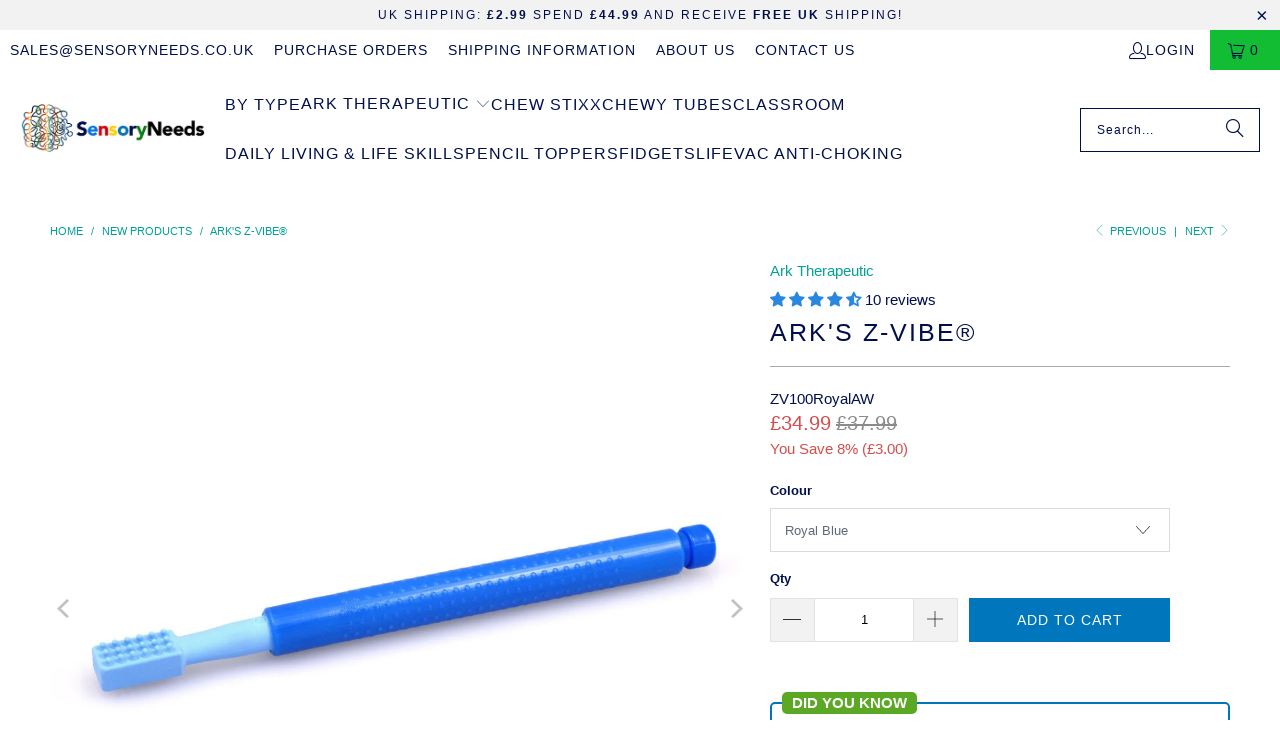

--- FILE ---
content_type: text/html; charset=utf-8
request_url: https://sensoryneeds.co.uk/collections/new-products/products/ark-s-z-vibe-royal-blue
body_size: 45495
content:
<!DOCTYPE html>
<html class="no-js no-touch" lang="en">
  <head>
    <meta charset="utf-8">
    <meta http-equiv="cleartype" content="on">
    <meta name="robots" content="index,follow">

    <!-- Mobile Specific Metas -->
    <meta name="HandheldFriendly" content="True">
    <meta name="MobileOptimized" content="320">
    <meta name="viewport" content="width=device-width,initial-scale=1">
    <meta name="theme-color" content="#ffffff">

    
    <title>
      ARK&#39;s Z-Vibe® - Sensory Needs Ltd
    </title>

    
      <meta name="description" content="ARK&#39;s Z-Vibe® is a vibratory oral motor tool that can help build oral tone and improve a variety of speech, feeding, and sensory skills. Use it to provide a varied sensory experience and/or to provide targeted tactile cues within the oral cavity. Its gentle vibration provides a new level of sensory stimulation to incre"/>
    

    <link rel="preconnect" href="https://fonts.shopifycdn.com" />
    <link rel="preconnect" href="https://cdn.shopify.com" />
    <link rel="preconnect" href="https://cdn.shopifycloud.com" />

    <link rel="dns-prefetch" href="https://v.shopify.com" />
    <link rel="dns-prefetch" href="https://www.youtube.com" />
    <link rel="dns-prefetch" href="https://vimeo.com" />

    <link href="//sensoryneeds.co.uk/cdn/shop/t/39/assets/jquery.min.js?v=147293088974801289311736103546" as="script" rel="preload">

    <!-- Stylesheet for Fancybox library -->
    <link rel="stylesheet" href="//sensoryneeds.co.uk/cdn/shop/t/39/assets/fancybox.css?v=19278034316635137701736103546" type="text/css" media="all" defer>

    <!-- Stylesheets for Turbo -->
    <link href="//sensoryneeds.co.uk/cdn/shop/t/39/assets/styles.css?v=63711916592094793441759343935" rel="stylesheet" type="text/css" media="all" />

    <!-- Icons -->
    
      <link rel="shortcut icon" type="image/x-icon" href="//sensoryneeds.co.uk/cdn/shop/files/sn-favicon_180x180.png?v=1634897604">
      <link rel="apple-touch-icon" href="//sensoryneeds.co.uk/cdn/shop/files/sn-favicon_180x180.png?v=1634897604"/>
      <link rel="apple-touch-icon" sizes="57x57" href="//sensoryneeds.co.uk/cdn/shop/files/sn-favicon_57x57.png?v=1634897604"/>
      <link rel="apple-touch-icon" sizes="60x60" href="//sensoryneeds.co.uk/cdn/shop/files/sn-favicon_60x60.png?v=1634897604"/>
      <link rel="apple-touch-icon" sizes="72x72" href="//sensoryneeds.co.uk/cdn/shop/files/sn-favicon_72x72.png?v=1634897604"/>
      <link rel="apple-touch-icon" sizes="76x76" href="//sensoryneeds.co.uk/cdn/shop/files/sn-favicon_76x76.png?v=1634897604"/>
      <link rel="apple-touch-icon" sizes="114x114" href="//sensoryneeds.co.uk/cdn/shop/files/sn-favicon_114x114.png?v=1634897604"/>
      <link rel="apple-touch-icon" sizes="180x180" href="//sensoryneeds.co.uk/cdn/shop/files/sn-favicon_180x180.png?v=1634897604"/>
      <link rel="apple-touch-icon" sizes="228x228" href="//sensoryneeds.co.uk/cdn/shop/files/sn-favicon_228x228.png?v=1634897604"/>
    
    <link rel="canonical" href="https://sensoryneeds.co.uk/products/ark-s-z-vibe-royal-blue"/>

    

    

    

    
    <script>
      window.PXUTheme = window.PXUTheme || {};
      window.PXUTheme.version = '9.5.0';
      window.PXUTheme.name = 'Turbo';
    </script>
    


    
<template id="price-ui"><span class="price " data-price></span><span class="compare-at-price" data-compare-at-price></span><span class="unit-pricing" data-unit-pricing></span></template>
    <template id="price-ui-badge"><div class="price-ui-badge__sticker price-ui-badge__sticker--">
    <span class="price-ui-badge__sticker-text" data-badge></span>
  </div></template>
    
    <template id="price-ui__price"><span class="money" data-price></span></template>
    <template id="price-ui__price-range"><span class="price-min" data-price-min><span class="money" data-price></span></span> - <span class="price-max" data-price-max><span class="money" data-price></span></span></template>
    <template id="price-ui__unit-pricing"><span class="unit-quantity" data-unit-quantity></span> | <span class="unit-price" data-unit-price><span class="money" data-price></span></span> / <span class="unit-measurement" data-unit-measurement></span></template>
    <template id="price-ui-badge__percent-savings-range">Save up to <span data-price-percent></span>%</template>
    <template id="price-ui-badge__percent-savings">Save <span data-price-percent></span>%</template>
    <template id="price-ui-badge__price-savings-range">Save up to <span class="money" data-price></span></template>
    <template id="price-ui-badge__price-savings">Save <span class="money" data-price></span></template>
    <template id="price-ui-badge__on-sale">Sale</template>
    <template id="price-ui-badge__sold-out">Sold out</template>
    <template id="price-ui-badge__in-stock">In stock</template>
    


    <script>
      
window.PXUTheme = window.PXUTheme || {};


window.PXUTheme.theme_settings = {};
window.PXUTheme.currency = {};
window.PXUTheme.routes = window.PXUTheme.routes || {};


window.PXUTheme.theme_settings.display_tos_checkbox = false;
window.PXUTheme.theme_settings.go_to_checkout = false;
window.PXUTheme.theme_settings.cart_action = "ajax";
window.PXUTheme.theme_settings.cart_shipping_calculator = false;


window.PXUTheme.theme_settings.collection_swatches = false;
window.PXUTheme.theme_settings.collection_secondary_image = false;


window.PXUTheme.currency.show_multiple_currencies = false;
window.PXUTheme.currency.shop_currency = "GBP";
window.PXUTheme.currency.default_currency = "GBP";
window.PXUTheme.currency.display_format = "money_format";
window.PXUTheme.currency.money_format = "£{{amount}}";
window.PXUTheme.currency.money_format_no_currency = "£{{amount}}";
window.PXUTheme.currency.money_format_currency = "£{{amount}} GBP";
window.PXUTheme.currency.native_multi_currency = false;
window.PXUTheme.currency.iso_code = "GBP";
window.PXUTheme.currency.symbol = "£";


window.PXUTheme.theme_settings.display_inventory_left = false;
window.PXUTheme.theme_settings.inventory_threshold = 10;
window.PXUTheme.theme_settings.limit_quantity = false;


window.PXUTheme.theme_settings.menu_position = null;


window.PXUTheme.theme_settings.newsletter_popup = false;
window.PXUTheme.theme_settings.newsletter_popup_days = "14";
window.PXUTheme.theme_settings.newsletter_popup_mobile = false;
window.PXUTheme.theme_settings.newsletter_popup_seconds = 0;


window.PXUTheme.theme_settings.pagination_type = "load_more";


window.PXUTheme.theme_settings.enable_shopify_collection_badges = false;
window.PXUTheme.theme_settings.quick_shop_thumbnail_position = null;
window.PXUTheme.theme_settings.product_form_style = "select";
window.PXUTheme.theme_settings.sale_banner_enabled = false;
window.PXUTheme.theme_settings.display_savings = false;
window.PXUTheme.theme_settings.display_sold_out_price = false;
window.PXUTheme.theme_settings.free_text = "Free";
window.PXUTheme.theme_settings.video_looping = null;
window.PXUTheme.theme_settings.quick_shop_style = "popup";
window.PXUTheme.theme_settings.hover_enabled = false;


window.PXUTheme.routes.cart_url = "/cart";
window.PXUTheme.routes.cart_update_url = "/cart/update";
window.PXUTheme.routes.root_url = "/";
window.PXUTheme.routes.search_url = "/search";
window.PXUTheme.routes.all_products_collection_url = "/collections/all";
window.PXUTheme.routes.product_recommendations_url = "/recommendations/products";
window.PXUTheme.routes.predictive_search_url = "/search/suggest";


window.PXUTheme.theme_settings.image_loading_style = "blur-up";


window.PXUTheme.theme_settings.enable_autocomplete = true;


window.PXUTheme.theme_settings.page_dots_enabled = false;
window.PXUTheme.theme_settings.slideshow_arrow_size = "light";


window.PXUTheme.theme_settings.quick_shop_enabled = true;


window.PXUTheme.theme_settings.enable_back_to_top_button = false;


window.PXUTheme.translation = {};


window.PXUTheme.translation.agree_to_terms_warning = "You must agree with the terms and conditions to checkout.";
window.PXUTheme.translation.one_item_left = "item left";
window.PXUTheme.translation.items_left_text = "items left";
window.PXUTheme.translation.cart_savings_text = "Total Savings";
window.PXUTheme.translation.cart_discount_text = "Discount";
window.PXUTheme.translation.cart_subtotal_text = "Subtotal";
window.PXUTheme.translation.cart_remove_text = "Remove";
window.PXUTheme.translation.cart_free_text = "Free";


window.PXUTheme.translation.newsletter_success_text = "Thank you for joining our mailing list!";


window.PXUTheme.translation.notify_email = "Enter your email address...";
window.PXUTheme.translation.notify_email_value = "Translation missing: en.contact.fields.email";
window.PXUTheme.translation.notify_email_send = "Send";
window.PXUTheme.translation.notify_message_first = "Please notify me when ";
window.PXUTheme.translation.notify_message_last = " becomes available - ";
window.PXUTheme.translation.notify_success_text = "Thanks! We will notify you when this product becomes available!";


window.PXUTheme.translation.add_to_cart = "Add to Cart";
window.PXUTheme.translation.coming_soon_text = "Coming Soon";
window.PXUTheme.translation.sold_out_text = "Sold Out";
window.PXUTheme.translation.sale_text = "Sale";
window.PXUTheme.translation.savings_text = "You Save";
window.PXUTheme.translation.percent_off_text = "% off";
window.PXUTheme.translation.from_text = "from";
window.PXUTheme.translation.new_text = "New";
window.PXUTheme.translation.pre_order_text = "Pre-Order";
window.PXUTheme.translation.unavailable_text = "Unavailable";


window.PXUTheme.translation.all_results = "View all results";
window.PXUTheme.translation.no_results = "Sorry, no results!";


window.PXUTheme.media_queries = {};
window.PXUTheme.media_queries.small = window.matchMedia( "(max-width: 480px)" );
window.PXUTheme.media_queries.medium = window.matchMedia( "(max-width: 798px)" );
window.PXUTheme.media_queries.large = window.matchMedia( "(min-width: 799px)" );
window.PXUTheme.media_queries.larger = window.matchMedia( "(min-width: 960px)" );
window.PXUTheme.media_queries.xlarge = window.matchMedia( "(min-width: 1200px)" );
window.PXUTheme.media_queries.ie10 = window.matchMedia( "all and (-ms-high-contrast: none), (-ms-high-contrast: active)" );
window.PXUTheme.media_queries.tablet = window.matchMedia( "only screen and (min-width: 799px) and (max-width: 1024px)" );
window.PXUTheme.media_queries.mobile_and_tablet = window.matchMedia( "(max-width: 1024px)" );

    </script>

    

    
      <script src="//sensoryneeds.co.uk/cdn/shop/t/39/assets/instantclick.min.js?v=20092422000980684151736103546" data-no-instant defer></script>

      <script data-no-instant>
        window.addEventListener('DOMContentLoaded', function() {

          function inIframe() {
            try {
              return window.self !== window.top;
            } catch (e) {
              return true;
            }
          }

          if (!inIframe()){
            InstantClick.on('change', function() {

              $('head script[src*="shopify"]').each(function() {
                var script = document.createElement('script');
                script.type = 'text/javascript';
                script.src = $(this).attr('src');

                $('body').append(script);
              });

              $('body').removeClass('fancybox-active');
              $.fancybox.destroy();

              InstantClick.init();

            });
          }
        });
      </script>
    

    <script>
      
    </script>

    <script>window.performance && window.performance.mark && window.performance.mark('shopify.content_for_header.start');</script><meta name="facebook-domain-verification" content="hkrmr7ixfhr47zll7bkd7kisj7bbnx">
<meta name="facebook-domain-verification" content="tr7x2b8gqnaa7dwoek2wxz5cqmz7wf">
<meta id="shopify-digital-wallet" name="shopify-digital-wallet" content="/9860677710/digital_wallets/dialog">
<meta name="shopify-checkout-api-token" content="ee4c612d9ef410506736da8875f6d039">
<meta id="in-context-paypal-metadata" data-shop-id="9860677710" data-venmo-supported="false" data-environment="production" data-locale="en_US" data-paypal-v4="true" data-currency="GBP">
<link rel="alternate" type="application/json+oembed" href="https://sensoryneeds.co.uk/products/ark-s-z-vibe-royal-blue.oembed">
<script async="async" src="/checkouts/internal/preloads.js?locale=en-GB"></script>
<link rel="preconnect" href="https://shop.app" crossorigin="anonymous">
<script async="async" src="https://shop.app/checkouts/internal/preloads.js?locale=en-GB&shop_id=9860677710" crossorigin="anonymous"></script>
<script id="shopify-features" type="application/json">{"accessToken":"ee4c612d9ef410506736da8875f6d039","betas":["rich-media-storefront-analytics"],"domain":"sensoryneeds.co.uk","predictiveSearch":true,"shopId":9860677710,"locale":"en"}</script>
<script>var Shopify = Shopify || {};
Shopify.shop = "sensory-needs-ltd.myshopify.com";
Shopify.locale = "en";
Shopify.currency = {"active":"GBP","rate":"1.0"};
Shopify.country = "GB";
Shopify.theme = {"name":"Turbo v9.5.0","id":176055583098,"schema_name":"Turbo","schema_version":"9.5.0","theme_store_id":null,"role":"main"};
Shopify.theme.handle = "null";
Shopify.theme.style = {"id":null,"handle":null};
Shopify.cdnHost = "sensoryneeds.co.uk/cdn";
Shopify.routes = Shopify.routes || {};
Shopify.routes.root = "/";</script>
<script type="module">!function(o){(o.Shopify=o.Shopify||{}).modules=!0}(window);</script>
<script>!function(o){function n(){var o=[];function n(){o.push(Array.prototype.slice.apply(arguments))}return n.q=o,n}var t=o.Shopify=o.Shopify||{};t.loadFeatures=n(),t.autoloadFeatures=n()}(window);</script>
<script>
  window.ShopifyPay = window.ShopifyPay || {};
  window.ShopifyPay.apiHost = "shop.app\/pay";
  window.ShopifyPay.redirectState = null;
</script>
<script id="shop-js-analytics" type="application/json">{"pageType":"product"}</script>
<script defer="defer" async type="module" src="//sensoryneeds.co.uk/cdn/shopifycloud/shop-js/modules/v2/client.init-shop-cart-sync_C5BV16lS.en.esm.js"></script>
<script defer="defer" async type="module" src="//sensoryneeds.co.uk/cdn/shopifycloud/shop-js/modules/v2/chunk.common_CygWptCX.esm.js"></script>
<script type="module">
  await import("//sensoryneeds.co.uk/cdn/shopifycloud/shop-js/modules/v2/client.init-shop-cart-sync_C5BV16lS.en.esm.js");
await import("//sensoryneeds.co.uk/cdn/shopifycloud/shop-js/modules/v2/chunk.common_CygWptCX.esm.js");

  window.Shopify.SignInWithShop?.initShopCartSync?.({"fedCMEnabled":true,"windoidEnabled":true});

</script>
<script>
  window.Shopify = window.Shopify || {};
  if (!window.Shopify.featureAssets) window.Shopify.featureAssets = {};
  window.Shopify.featureAssets['shop-js'] = {"shop-cart-sync":["modules/v2/client.shop-cart-sync_ZFArdW7E.en.esm.js","modules/v2/chunk.common_CygWptCX.esm.js"],"init-fed-cm":["modules/v2/client.init-fed-cm_CmiC4vf6.en.esm.js","modules/v2/chunk.common_CygWptCX.esm.js"],"shop-button":["modules/v2/client.shop-button_tlx5R9nI.en.esm.js","modules/v2/chunk.common_CygWptCX.esm.js"],"shop-cash-offers":["modules/v2/client.shop-cash-offers_DOA2yAJr.en.esm.js","modules/v2/chunk.common_CygWptCX.esm.js","modules/v2/chunk.modal_D71HUcav.esm.js"],"init-windoid":["modules/v2/client.init-windoid_sURxWdc1.en.esm.js","modules/v2/chunk.common_CygWptCX.esm.js"],"shop-toast-manager":["modules/v2/client.shop-toast-manager_ClPi3nE9.en.esm.js","modules/v2/chunk.common_CygWptCX.esm.js"],"init-shop-email-lookup-coordinator":["modules/v2/client.init-shop-email-lookup-coordinator_B8hsDcYM.en.esm.js","modules/v2/chunk.common_CygWptCX.esm.js"],"init-shop-cart-sync":["modules/v2/client.init-shop-cart-sync_C5BV16lS.en.esm.js","modules/v2/chunk.common_CygWptCX.esm.js"],"avatar":["modules/v2/client.avatar_BTnouDA3.en.esm.js"],"pay-button":["modules/v2/client.pay-button_FdsNuTd3.en.esm.js","modules/v2/chunk.common_CygWptCX.esm.js"],"init-customer-accounts":["modules/v2/client.init-customer-accounts_DxDtT_ad.en.esm.js","modules/v2/client.shop-login-button_C5VAVYt1.en.esm.js","modules/v2/chunk.common_CygWptCX.esm.js","modules/v2/chunk.modal_D71HUcav.esm.js"],"init-shop-for-new-customer-accounts":["modules/v2/client.init-shop-for-new-customer-accounts_ChsxoAhi.en.esm.js","modules/v2/client.shop-login-button_C5VAVYt1.en.esm.js","modules/v2/chunk.common_CygWptCX.esm.js","modules/v2/chunk.modal_D71HUcav.esm.js"],"shop-login-button":["modules/v2/client.shop-login-button_C5VAVYt1.en.esm.js","modules/v2/chunk.common_CygWptCX.esm.js","modules/v2/chunk.modal_D71HUcav.esm.js"],"init-customer-accounts-sign-up":["modules/v2/client.init-customer-accounts-sign-up_CPSyQ0Tj.en.esm.js","modules/v2/client.shop-login-button_C5VAVYt1.en.esm.js","modules/v2/chunk.common_CygWptCX.esm.js","modules/v2/chunk.modal_D71HUcav.esm.js"],"shop-follow-button":["modules/v2/client.shop-follow-button_Cva4Ekp9.en.esm.js","modules/v2/chunk.common_CygWptCX.esm.js","modules/v2/chunk.modal_D71HUcav.esm.js"],"checkout-modal":["modules/v2/client.checkout-modal_BPM8l0SH.en.esm.js","modules/v2/chunk.common_CygWptCX.esm.js","modules/v2/chunk.modal_D71HUcav.esm.js"],"lead-capture":["modules/v2/client.lead-capture_Bi8yE_yS.en.esm.js","modules/v2/chunk.common_CygWptCX.esm.js","modules/v2/chunk.modal_D71HUcav.esm.js"],"shop-login":["modules/v2/client.shop-login_D6lNrXab.en.esm.js","modules/v2/chunk.common_CygWptCX.esm.js","modules/v2/chunk.modal_D71HUcav.esm.js"],"payment-terms":["modules/v2/client.payment-terms_CZxnsJam.en.esm.js","modules/v2/chunk.common_CygWptCX.esm.js","modules/v2/chunk.modal_D71HUcav.esm.js"]};
</script>
<script id="__st">var __st={"a":9860677710,"offset":0,"reqid":"5c12f5fb-e140-48b5-b76f-37b9e6140cc1-1768614183","pageurl":"sensoryneeds.co.uk\/collections\/new-products\/products\/ark-s-z-vibe-royal-blue","u":"4a846b995372","p":"product","rtyp":"product","rid":4790318596174};</script>
<script>window.ShopifyPaypalV4VisibilityTracking = true;</script>
<script id="captcha-bootstrap">!function(){'use strict';const t='contact',e='account',n='new_comment',o=[[t,t],['blogs',n],['comments',n],[t,'customer']],c=[[e,'customer_login'],[e,'guest_login'],[e,'recover_customer_password'],[e,'create_customer']],r=t=>t.map((([t,e])=>`form[action*='/${t}']:not([data-nocaptcha='true']) input[name='form_type'][value='${e}']`)).join(','),a=t=>()=>t?[...document.querySelectorAll(t)].map((t=>t.form)):[];function s(){const t=[...o],e=r(t);return a(e)}const i='password',u='form_key',d=['recaptcha-v3-token','g-recaptcha-response','h-captcha-response',i],f=()=>{try{return window.sessionStorage}catch{return}},m='__shopify_v',_=t=>t.elements[u];function p(t,e,n=!1){try{const o=window.sessionStorage,c=JSON.parse(o.getItem(e)),{data:r}=function(t){const{data:e,action:n}=t;return t[m]||n?{data:e,action:n}:{data:t,action:n}}(c);for(const[e,n]of Object.entries(r))t.elements[e]&&(t.elements[e].value=n);n&&o.removeItem(e)}catch(o){console.error('form repopulation failed',{error:o})}}const l='form_type',E='cptcha';function T(t){t.dataset[E]=!0}const w=window,h=w.document,L='Shopify',v='ce_forms',y='captcha';let A=!1;((t,e)=>{const n=(g='f06e6c50-85a8-45c8-87d0-21a2b65856fe',I='https://cdn.shopify.com/shopifycloud/storefront-forms-hcaptcha/ce_storefront_forms_captcha_hcaptcha.v1.5.2.iife.js',D={infoText:'Protected by hCaptcha',privacyText:'Privacy',termsText:'Terms'},(t,e,n)=>{const o=w[L][v],c=o.bindForm;if(c)return c(t,g,e,D).then(n);var r;o.q.push([[t,g,e,D],n]),r=I,A||(h.body.append(Object.assign(h.createElement('script'),{id:'captcha-provider',async:!0,src:r})),A=!0)});var g,I,D;w[L]=w[L]||{},w[L][v]=w[L][v]||{},w[L][v].q=[],w[L][y]=w[L][y]||{},w[L][y].protect=function(t,e){n(t,void 0,e),T(t)},Object.freeze(w[L][y]),function(t,e,n,w,h,L){const[v,y,A,g]=function(t,e,n){const i=e?o:[],u=t?c:[],d=[...i,...u],f=r(d),m=r(i),_=r(d.filter((([t,e])=>n.includes(e))));return[a(f),a(m),a(_),s()]}(w,h,L),I=t=>{const e=t.target;return e instanceof HTMLFormElement?e:e&&e.form},D=t=>v().includes(t);t.addEventListener('submit',(t=>{const e=I(t);if(!e)return;const n=D(e)&&!e.dataset.hcaptchaBound&&!e.dataset.recaptchaBound,o=_(e),c=g().includes(e)&&(!o||!o.value);(n||c)&&t.preventDefault(),c&&!n&&(function(t){try{if(!f())return;!function(t){const e=f();if(!e)return;const n=_(t);if(!n)return;const o=n.value;o&&e.removeItem(o)}(t);const e=Array.from(Array(32),(()=>Math.random().toString(36)[2])).join('');!function(t,e){_(t)||t.append(Object.assign(document.createElement('input'),{type:'hidden',name:u})),t.elements[u].value=e}(t,e),function(t,e){const n=f();if(!n)return;const o=[...t.querySelectorAll(`input[type='${i}']`)].map((({name:t})=>t)),c=[...d,...o],r={};for(const[a,s]of new FormData(t).entries())c.includes(a)||(r[a]=s);n.setItem(e,JSON.stringify({[m]:1,action:t.action,data:r}))}(t,e)}catch(e){console.error('failed to persist form',e)}}(e),e.submit())}));const S=(t,e)=>{t&&!t.dataset[E]&&(n(t,e.some((e=>e===t))),T(t))};for(const o of['focusin','change'])t.addEventListener(o,(t=>{const e=I(t);D(e)&&S(e,y())}));const B=e.get('form_key'),M=e.get(l),P=B&&M;t.addEventListener('DOMContentLoaded',(()=>{const t=y();if(P)for(const e of t)e.elements[l].value===M&&p(e,B);[...new Set([...A(),...v().filter((t=>'true'===t.dataset.shopifyCaptcha))])].forEach((e=>S(e,t)))}))}(h,new URLSearchParams(w.location.search),n,t,e,['guest_login'])})(!0,!1)}();</script>
<script integrity="sha256-4kQ18oKyAcykRKYeNunJcIwy7WH5gtpwJnB7kiuLZ1E=" data-source-attribution="shopify.loadfeatures" defer="defer" src="//sensoryneeds.co.uk/cdn/shopifycloud/storefront/assets/storefront/load_feature-a0a9edcb.js" crossorigin="anonymous"></script>
<script crossorigin="anonymous" defer="defer" src="//sensoryneeds.co.uk/cdn/shopifycloud/storefront/assets/shopify_pay/storefront-65b4c6d7.js?v=20250812"></script>
<script data-source-attribution="shopify.dynamic_checkout.dynamic.init">var Shopify=Shopify||{};Shopify.PaymentButton=Shopify.PaymentButton||{isStorefrontPortableWallets:!0,init:function(){window.Shopify.PaymentButton.init=function(){};var t=document.createElement("script");t.src="https://sensoryneeds.co.uk/cdn/shopifycloud/portable-wallets/latest/portable-wallets.en.js",t.type="module",document.head.appendChild(t)}};
</script>
<script data-source-attribution="shopify.dynamic_checkout.buyer_consent">
  function portableWalletsHideBuyerConsent(e){var t=document.getElementById("shopify-buyer-consent"),n=document.getElementById("shopify-subscription-policy-button");t&&n&&(t.classList.add("hidden"),t.setAttribute("aria-hidden","true"),n.removeEventListener("click",e))}function portableWalletsShowBuyerConsent(e){var t=document.getElementById("shopify-buyer-consent"),n=document.getElementById("shopify-subscription-policy-button");t&&n&&(t.classList.remove("hidden"),t.removeAttribute("aria-hidden"),n.addEventListener("click",e))}window.Shopify?.PaymentButton&&(window.Shopify.PaymentButton.hideBuyerConsent=portableWalletsHideBuyerConsent,window.Shopify.PaymentButton.showBuyerConsent=portableWalletsShowBuyerConsent);
</script>
<script data-source-attribution="shopify.dynamic_checkout.cart.bootstrap">document.addEventListener("DOMContentLoaded",(function(){function t(){return document.querySelector("shopify-accelerated-checkout-cart, shopify-accelerated-checkout")}if(t())Shopify.PaymentButton.init();else{new MutationObserver((function(e,n){t()&&(Shopify.PaymentButton.init(),n.disconnect())})).observe(document.body,{childList:!0,subtree:!0})}}));
</script>
<link id="shopify-accelerated-checkout-styles" rel="stylesheet" media="screen" href="https://sensoryneeds.co.uk/cdn/shopifycloud/portable-wallets/latest/accelerated-checkout-backwards-compat.css" crossorigin="anonymous">
<style id="shopify-accelerated-checkout-cart">
        #shopify-buyer-consent {
  margin-top: 1em;
  display: inline-block;
  width: 100%;
}

#shopify-buyer-consent.hidden {
  display: none;
}

#shopify-subscription-policy-button {
  background: none;
  border: none;
  padding: 0;
  text-decoration: underline;
  font-size: inherit;
  cursor: pointer;
}

#shopify-subscription-policy-button::before {
  box-shadow: none;
}

      </style>

<script>window.performance && window.performance.mark && window.performance.mark('shopify.content_for_header.end');</script>

    

<meta name="author" content="Sensory Needs Ltd">
<meta property="og:url" content="https://sensoryneeds.co.uk/products/ark-s-z-vibe-royal-blue">
<meta property="og:site_name" content="Sensory Needs Ltd">




  <meta property="og:type" content="product">
  <meta property="og:title" content="ARK&#39;s Z-Vibe®">
  
    
      <meta property="og:image" content="https://sensoryneeds.co.uk/cdn/shop/products/ark-zvibe-range_600x.jpg?v=1653992824">
      <meta property="og:image:secure_url" content="https://sensoryneeds.co.uk/cdn/shop/products/ark-zvibe-range_600x.jpg?v=1653992824">
      
      <meta property="og:image:width" content="960">
      <meta property="og:image:height" content="960">
    
      <meta property="og:image" content="https://sensoryneeds.co.uk/cdn/shop/products/ZV100Royal__28812.1434996523_600x.jpg?v=1653992824">
      <meta property="og:image:secure_url" content="https://sensoryneeds.co.uk/cdn/shop/products/ZV100Royal__28812.1434996523_600x.jpg?v=1653992824">
      
      <meta property="og:image:width" content="1280">
      <meta property="og:image:height" content="1280">
    
      <meta property="og:image" content="https://sensoryneeds.co.uk/cdn/shop/products/ark-zvibe-magenta_600x.jpg?v=1653992824">
      <meta property="og:image:secure_url" content="https://sensoryneeds.co.uk/cdn/shop/products/ark-zvibe-magenta_600x.jpg?v=1653992824">
      
      <meta property="og:image:width" content="960">
      <meta property="og:image:height" content="960">
    
  
  <meta property="product:price:amount" content="34.99">
  <meta property="product:price:currency" content="GBP">



  <meta property="og:description" content="ARK&#39;s Z-Vibe® is a vibratory oral motor tool that can help build oral tone and improve a variety of speech, feeding, and sensory skills. Use it to provide a varied sensory experience and/or to provide targeted tactile cues within the oral cavity. Its gentle vibration provides a new level of sensory stimulation to incre">




<meta name="twitter:card" content="summary">

  <meta name="twitter:title" content="ARK&#39;s Z-Vibe®">
  <meta name="twitter:description" content="ARK&#39;s Z-Vibe® is a vibratory oral motor tool that can help build oral tone and improve a variety of speech, feeding, and sensory skills. Use it to provide a varied sensory experience and/or to provide targeted tactile cues within the oral cavity. Its gentle vibration provides a new level of sensory stimulation to increase oral focus and draw more attention to the lips, tongue, cheeks, and jaw. Vibration can also be very calming, soothing, and organising. The Z-Vibe®&#39;s sleek, innovative design features a lightweight, plastic handpiece with gentle bumps around its circumference for a non-slip grip. This texture can also be brushed along the cheeks, arms, hands, etc. for additional tactile input. The handle comes with a blue Probe Tip on one end and a Switch Tip on the other. Use the Probe Tip for oral motor assessment and development. To turn">
  <meta name="twitter:image" content="https://sensoryneeds.co.uk/cdn/shop/products/ark-zvibe-range_240x.jpg?v=1653992824">
  <meta name="twitter:image:width" content="240">
  <meta name="twitter:image:height" content="240">
  <meta name="twitter:image:alt" content="ARK&#39;s Z-Vibe®">



    <link rel="prev" href="/collections/new-products/products/ark-s-grabber-original-oral-motor-chew">
    <link rel="next" href="/collections/new-products/products/breakaway-necklace-cords-2-pack">
  <!-- BEGIN app block: shopify://apps/sensory-needs-theme/blocks/customcss/5aafe740-ca9b-48c3-babb-cfab229d7450 -->
<style>
  .sensory-notice-box {
    background-color: #6c96e8;
    color: #FFFFFF;
    border-style: solid;
    border: 5px solid #000;
    padding: 20px 30px;
    margin-top: 0px;
    margin-left: 0px;
    margin-right: 0px;
    margin-bottom: 20px;
  }
  .sensory-notice-box p {
    color: #FFFFFF;
  }
  .sensory-notice-box h3 {
    font-weight: 900;
    color: #FFFFFF;
  }
  
  .global-button--text {
      --button-color-background: #0076BD;
      --button-color-border: #0076BD;;
      --button-color-text: #FFFFFF;
      --button-color-border-hover: #04736B;
      --button-color-background-hover: #04736B;
      --button-color-text-hover: #FFFFFF;
    }
    .strength_chart {
    float: right;
    padding-top: 5px
    }
;
</style>
<!-- END app block --><!-- BEGIN app block: shopify://apps/kaching-bundles/blocks/app-embed-block/6c637362-a106-4a32-94ac-94dcfd68cdb8 -->
<!-- Kaching Bundles App Embed -->

<!-- BEGIN app snippet: app-embed-content --><script>
  // Prevent duplicate initialization if both app embeds are enabled
  if (window.kachingBundlesAppEmbedLoaded) {
    console.warn('[Kaching Bundles] Multiple app embed blocks detected. Please disable one of them. Skipping duplicate initialization.');
  } else {
    window.kachingBundlesAppEmbedLoaded = true;
    window.kachingBundlesEnabled = true;
    window.kachingBundlesInitialized = false;

    // Allow calling kachingBundlesInitialize before the script is loaded
    (() => {
      let shouldInitialize = false;
      let realInitialize = null;

      window.kachingBundlesInitialize = () => {
        if (realInitialize) {
          realInitialize();
        } else {
          shouldInitialize = true;
        }
      };

      Object.defineProperty(window, '__kachingBundlesInitializeInternal', {
        set(fn) {
          realInitialize = fn;
          if (shouldInitialize) {
            shouldInitialize = false;
            fn();
          }
        },
        get() {
          return realInitialize;
        }
      });
    })();
  }
</script>

<script id="kaching-bundles-config" type="application/json">
  

  {
    "shopifyDomain": "sensory-needs-ltd.myshopify.com",
    "moneyFormat": "£{{amount}}",
    "locale": "en",
    "liquidLocale": "en",
    "country": "GB",
    "currencyRate": 1,
    "marketId": 1508180046,
    "productId": 4790318596174,
    "storefrontAccessToken": "e9972b384cde2df30662c40cef6f2cfe",
    "accessScopes": ["unauthenticated_read_product_listings","unauthenticated_read_selling_plans"],
    "customApiHost": null,
    "keepQuantityInput": false,
    "ignoreDeselect": false,
    "ignoreUnitPrice": false,
    "requireCustomerLogin": false,
    "abTestsRunning": false,
    "webPixel": false,
    "b2bCustomer": false,
    "isLoggedIn": false,
    "preview": false,
    "defaultTranslations": {
      "system.out_of_stock": "There\u0026#39;s not enough items in our stock, please select smaller bundle.",
      "system.invalid_variant": "Sorry, this is not currently available.",
      "system.unavailable_option_value": "Unavailable"
    },
    "customSelectors": {
      "quantity": null,
      "addToCartButton": null,
      "variantPicker": null,
      "price": null,
      "priceCompare": null
    },
    "shopCustomStyles": "",
    "featureFlags": {"native_swatches_disabled":true,"remove_variant_change_delay":false,"legacy_saved_percentage":false,"discount_function_v4":true,"update_native_price":false}

  }
</script>



<link rel="modulepreload" href="https://cdn.shopify.com/extensions/019bc88b-31b4-7c53-a448-b656e9f4724d/kaching-bundles-1540/assets/kaching-bundles.js" crossorigin="anonymous" fetchpriority="high">
<script type="module" src="https://cdn.shopify.com/extensions/019bc88b-31b4-7c53-a448-b656e9f4724d/kaching-bundles-1540/assets/loader.js" crossorigin="anonymous" fetchpriority="high"></script>
<link rel="stylesheet" href="https://cdn.shopify.com/extensions/019bc88b-31b4-7c53-a448-b656e9f4724d/kaching-bundles-1540/assets/kaching-bundles.css" media="print" onload="this.media='all'" fetchpriority="high">

<style>
  .kaching-bundles__block {
    display: none;
  }

  .kaching-bundles-sticky-atc {
    display: none;
  }
</style>

<!-- BEGIN app snippet: product -->
  <script class="kaching-bundles-product" data-product-id="4790318596174" data-main="true" type="application/json">
    {
      "id": 4790318596174,
      "handle": "ark-s-z-vibe-royal-blue",
      "url": "\/products\/ark-s-z-vibe-royal-blue",
      "availableForSale": true,
      "title": "ARK's Z-Vibe®",
      "image": "\/\/sensoryneeds.co.uk\/cdn\/shop\/products\/ark-zvibe-range.jpg?height=200\u0026v=1653992824",
      "collectionIds": [170434625614,155246133326,269703905358,169664413774],
      "options": [
        
          {
            "defaultName": "Colour",
            "name": "Colour",
            "position": 1,
            "optionValues": [
              
                {
                  "id": 519062421805,
                  "defaultName": "Royal Blue",
                  "name": "Royal Blue",
                  "swatch": {
                    "color": null,
                    "image": null
                  }
                },
              
                {
                  "id": 519062454573,
                  "defaultName": "Magenta",
                  "name": "Magenta",
                  "swatch": {
                    "color": null,
                    "image": null
                  }
                },
              
                {
                  "id": 519062487341,
                  "defaultName": "Lavender",
                  "name": "Lavender",
                  "swatch": {
                    "color": null,
                    "image": null
                  }
                },
              
                {
                  "id": 519062520109,
                  "defaultName": "Green",
                  "name": "Green",
                  "swatch": {
                    "color": null,
                    "image": null
                  }
                },
              
                {
                  "id": 519062552877,
                  "defaultName": "Grey",
                  "name": "Grey",
                  "swatch": {
                    "color": null,
                    "image": null
                  }
                },
              
                {
                  "id": 609185005869,
                  "defaultName": "Black",
                  "name": "Black",
                  "swatch": {
                    "color": null,
                    "image": null
                  }
                },
              
                {
                  "id": 609185038637,
                  "defaultName": "Red",
                  "name": "Red",
                  "swatch": {
                    "color": null,
                    "image": null
                  }
                }
              
            ]
          }
        
      ],
      "selectedVariantId": 39838577197134,
      "variants": [
        
          {
            "id": 39838577197134,
            "availableForSale": true,
            "price": 3499,
            "compareAtPrice": 3799,
            "options": ["Royal Blue"],
            "imageId": 15400482701390,
            "image": "\/\/sensoryneeds.co.uk\/cdn\/shop\/products\/ZV100Royal__28812.1434996523.jpg?height=200\u0026v=1653992824",
            "inventoryManagement": "shopify",
            "inventoryPolicy": "continue",
            "inventoryQuantity": 4,
            "unitPriceQuantityValue": null,
            "unitPriceQuantityUnit": null,
            "unitPriceReferenceValue": null,
            "unitPriceReferenceUnit": null,
            "sellingPlans": [
              
            ]
          },
        
          {
            "id": 39838577229902,
            "availableForSale": true,
            "price": 3499,
            "compareAtPrice": 3799,
            "options": ["Magenta"],
            "imageId": 29274756415566,
            "image": "\/\/sensoryneeds.co.uk\/cdn\/shop\/products\/ark-zvibe-magenta.jpg?height=200\u0026v=1653992824",
            "inventoryManagement": "shopify",
            "inventoryPolicy": "continue",
            "inventoryQuantity": 3,
            "unitPriceQuantityValue": null,
            "unitPriceQuantityUnit": null,
            "unitPriceReferenceValue": null,
            "unitPriceReferenceUnit": null,
            "sellingPlans": [
              
            ]
          },
        
          {
            "id": 39838577262670,
            "availableForSale": true,
            "price": 3499,
            "compareAtPrice": 3799,
            "options": ["Lavender"],
            "imageId": 29274758316110,
            "image": "\/\/sensoryneeds.co.uk\/cdn\/shop\/products\/ark-zvibe-lavender.jpg?height=200\u0026v=1653992824",
            "inventoryManagement": "shopify",
            "inventoryPolicy": "continue",
            "inventoryQuantity": 4,
            "unitPriceQuantityValue": null,
            "unitPriceQuantityUnit": null,
            "unitPriceReferenceValue": null,
            "unitPriceReferenceUnit": null,
            "sellingPlans": [
              
            ]
          },
        
          {
            "id": 39838577295438,
            "availableForSale": true,
            "price": 3499,
            "compareAtPrice": 3799,
            "options": ["Green"],
            "imageId": 29274782007374,
            "image": "\/\/sensoryneeds.co.uk\/cdn\/shop\/products\/ark-zvibe-green_d0478db3-b51a-444f-858a-082cb2c5716f.jpg?height=200\u0026v=1653992824",
            "inventoryManagement": "shopify",
            "inventoryPolicy": "continue",
            "inventoryQuantity": 12,
            "unitPriceQuantityValue": null,
            "unitPriceQuantityUnit": null,
            "unitPriceReferenceValue": null,
            "unitPriceReferenceUnit": null,
            "sellingPlans": [
              
            ]
          },
        
          {
            "id": 40081550114894,
            "availableForSale": true,
            "price": 3499,
            "compareAtPrice": 3799,
            "options": ["Grey"],
            "imageId": 29769578709070,
            "image": "\/\/sensoryneeds.co.uk\/cdn\/shop\/products\/z-vibe-grey.jpg?height=200\u0026v=1666777056",
            "inventoryManagement": "shopify",
            "inventoryPolicy": "continue",
            "inventoryQuantity": 8,
            "unitPriceQuantityValue": null,
            "unitPriceQuantityUnit": null,
            "unitPriceReferenceValue": null,
            "unitPriceReferenceUnit": null,
            "sellingPlans": [
              
            ]
          },
        
          {
            "id": 40081550147662,
            "availableForSale": true,
            "price": 3499,
            "compareAtPrice": 3799,
            "options": ["Black"],
            "imageId": 29769578348622,
            "image": "\/\/sensoryneeds.co.uk\/cdn\/shop\/products\/z-vibe-black.jpg?height=200\u0026v=1666777039",
            "inventoryManagement": "shopify",
            "inventoryPolicy": "continue",
            "inventoryQuantity": 11,
            "unitPriceQuantityValue": null,
            "unitPriceQuantityUnit": null,
            "unitPriceReferenceValue": null,
            "unitPriceReferenceUnit": null,
            "sellingPlans": [
              
            ]
          },
        
          {
            "id": 45826987786541,
            "availableForSale": true,
            "price": 3499,
            "compareAtPrice": 3799,
            "options": ["Red"],
            "imageId": 42644337787181,
            "image": "\/\/sensoryneeds.co.uk\/cdn\/shop\/products\/2766_source_1601603338.jpg?height=200\u0026v=1689587412",
            "inventoryManagement": "shopify",
            "inventoryPolicy": "continue",
            "inventoryQuantity": 6,
            "unitPriceQuantityValue": null,
            "unitPriceQuantityUnit": null,
            "unitPriceReferenceValue": null,
            "unitPriceReferenceUnit": null,
            "sellingPlans": [
              
            ]
          }
        
      ],
      "requiresSellingPlan": false,
      "sellingPlans": [
        
      ],
      "isNativeBundle": null,
      "metafields": {
        "text": null,
        "text2": null,
        "text3": null,
        "text4": null
      },
      "legacyMetafields": {
        "kaching_bundles": {
          "text": null,
          "text2": null
        }
      }
    }
  </script>

<!-- END app snippet --><!-- BEGIN app snippet: deal_blocks -->
  

  
    
  
    
  
    
      
    
  
    
      
    
  

  
    
      

      

      
    
  
    
      

      

      
    
  
    
  
    
  

  
    
  
    
  
    
  
    
  

  
    <script class="kaching-bundles-deal-block-settings" data-product-id="4790318596174" type="application/json"></script>
  

  

<!-- END app snippet -->


<!-- END app snippet -->

<!-- Kaching Bundles App Embed End -->


<!-- END app block --><!-- BEGIN app block: shopify://apps/judge-me-reviews/blocks/judgeme_core/61ccd3b1-a9f2-4160-9fe9-4fec8413e5d8 --><!-- Start of Judge.me Core -->






<link rel="dns-prefetch" href="https://cdnwidget.judge.me">
<link rel="dns-prefetch" href="https://cdn.judge.me">
<link rel="dns-prefetch" href="https://cdn1.judge.me">
<link rel="dns-prefetch" href="https://api.judge.me">

<script data-cfasync='false' class='jdgm-settings-script'>window.jdgmSettings={"pagination":5,"disable_web_reviews":true,"badge_no_review_text":"No reviews","badge_n_reviews_text":"{{ n }} review/reviews","hide_badge_preview_if_no_reviews":true,"badge_hide_text":false,"enforce_center_preview_badge":false,"widget_title":"Customer Reviews","widget_open_form_text":"Write a review","widget_close_form_text":"Cancel review","widget_refresh_page_text":"Refresh page","widget_summary_text":"Based on {{ number_of_reviews }} review/reviews","widget_no_review_text":"Be the first to write a review","widget_name_field_text":"Display name","widget_verified_name_field_text":"Verified Name (public)","widget_name_placeholder_text":"Display name","widget_required_field_error_text":"This field is required.","widget_email_field_text":"Email address","widget_verified_email_field_text":"Verified Email (private, can not be edited)","widget_email_placeholder_text":"Your email address","widget_email_field_error_text":"Please enter a valid email address.","widget_rating_field_text":"Rating","widget_review_title_field_text":"Review Title","widget_review_title_placeholder_text":"Give your review a title","widget_review_body_field_text":"Review content","widget_review_body_placeholder_text":"Start writing here...","widget_pictures_field_text":"Picture/Video (optional)","widget_submit_review_text":"Submit Review","widget_submit_verified_review_text":"Submit Verified Review","widget_submit_success_msg_with_auto_publish":"Thank you! Please refresh the page in a few moments to see your review. You can remove or edit your review by logging into \u003ca href='https://judge.me/login' target='_blank' rel='nofollow noopener'\u003eJudge.me\u003c/a\u003e","widget_submit_success_msg_no_auto_publish":"Thank you! Your review will be published as soon as it is approved by the shop admin. You can remove or edit your review by logging into \u003ca href='https://judge.me/login' target='_blank' rel='nofollow noopener'\u003eJudge.me\u003c/a\u003e","widget_show_default_reviews_out_of_total_text":"Showing {{ n_reviews_shown }} out of {{ n_reviews }} reviews.","widget_show_all_link_text":"Show all","widget_show_less_link_text":"Show less","widget_author_said_text":"{{ reviewer_name }} said:","widget_days_text":"{{ n }} days ago","widget_weeks_text":"{{ n }} week/weeks ago","widget_months_text":"{{ n }} month/months ago","widget_years_text":"{{ n }} year/years ago","widget_yesterday_text":"Yesterday","widget_today_text":"Today","widget_replied_text":"\u003e\u003e {{ shop_name }} replied:","widget_read_more_text":"Read more","widget_reviewer_name_as_initial":"","widget_rating_filter_color":"#fbcd0a","widget_rating_filter_see_all_text":"See all reviews","widget_sorting_most_recent_text":"Most Recent","widget_sorting_highest_rating_text":"Highest Rating","widget_sorting_lowest_rating_text":"Lowest Rating","widget_sorting_with_pictures_text":"Only Pictures","widget_sorting_most_helpful_text":"Most Helpful","widget_open_question_form_text":"Ask a question","widget_reviews_subtab_text":"Reviews","widget_questions_subtab_text":"Questions","widget_question_label_text":"Question","widget_answer_label_text":"Answer","widget_question_placeholder_text":"Write your question here","widget_submit_question_text":"Submit Question","widget_question_submit_success_text":"Thank you for your question! We will notify you once it gets answered.","verified_badge_text":"Verified","verified_badge_bg_color":"","verified_badge_text_color":"","verified_badge_placement":"left-of-reviewer-name","widget_review_max_height":"","widget_hide_border":false,"widget_social_share":false,"widget_thumb":false,"widget_review_location_show":false,"widget_location_format":"","all_reviews_include_out_of_store_products":true,"all_reviews_out_of_store_text":"(out of store)","all_reviews_pagination":100,"all_reviews_product_name_prefix_text":"about","enable_review_pictures":true,"enable_question_anwser":false,"widget_theme":"default","review_date_format":"dd/mm/yy","default_sort_method":"most-recent","widget_product_reviews_subtab_text":"Product Reviews","widget_shop_reviews_subtab_text":"Shop Reviews","widget_other_products_reviews_text":"Reviews for other products","widget_store_reviews_subtab_text":"Store reviews","widget_no_store_reviews_text":"This store hasn't received any reviews yet","widget_web_restriction_product_reviews_text":"This product hasn't received any reviews yet","widget_no_items_text":"No items found","widget_show_more_text":"Show more","widget_write_a_store_review_text":"Write a Store Review","widget_other_languages_heading":"Reviews in Other Languages","widget_translate_review_text":"Translate review to {{ language }}","widget_translating_review_text":"Translating...","widget_show_original_translation_text":"Show original ({{ language }})","widget_translate_review_failed_text":"Review couldn't be translated.","widget_translate_review_retry_text":"Retry","widget_translate_review_try_again_later_text":"Try again later","show_product_url_for_grouped_product":false,"widget_sorting_pictures_first_text":"Pictures First","show_pictures_on_all_rev_page_mobile":false,"show_pictures_on_all_rev_page_desktop":false,"floating_tab_hide_mobile_install_preference":false,"floating_tab_button_name":"★ Reviews","floating_tab_title":"Let customers speak for us","floating_tab_button_color":"","floating_tab_button_background_color":"","floating_tab_url":"","floating_tab_url_enabled":false,"floating_tab_tab_style":"text","all_reviews_text_badge_text":"Customers rate us {{ shop.metafields.judgeme.all_reviews_rating | round: 1 }}/5 based on {{ shop.metafields.judgeme.all_reviews_count }} reviews.","all_reviews_text_badge_text_branded_style":"{{ shop.metafields.judgeme.all_reviews_rating | round: 1 }} out of 5 stars based on {{ shop.metafields.judgeme.all_reviews_count }} reviews","is_all_reviews_text_badge_a_link":false,"show_stars_for_all_reviews_text_badge":false,"all_reviews_text_badge_url":"","all_reviews_text_style":"branded","all_reviews_text_color_style":"judgeme_brand_color","all_reviews_text_color":"#108474","all_reviews_text_show_jm_brand":true,"featured_carousel_show_header":true,"featured_carousel_title":"Let customers speak for us","testimonials_carousel_title":"Customers are saying","videos_carousel_title":"Real customer stories","cards_carousel_title":"Customers are saying","featured_carousel_count_text":"from {{ n }} reviews","featured_carousel_add_link_to_all_reviews_page":false,"featured_carousel_url":"","featured_carousel_show_images":true,"featured_carousel_autoslide_interval":5,"featured_carousel_arrows_on_the_sides":false,"featured_carousel_height":250,"featured_carousel_width":80,"featured_carousel_image_size":0,"featured_carousel_image_height":250,"featured_carousel_arrow_color":"#eeeeee","verified_count_badge_style":"branded","verified_count_badge_orientation":"horizontal","verified_count_badge_color_style":"judgeme_brand_color","verified_count_badge_color":"#108474","is_verified_count_badge_a_link":false,"verified_count_badge_url":"","verified_count_badge_show_jm_brand":true,"widget_rating_preset_default":5,"widget_first_sub_tab":"product-reviews","widget_show_histogram":true,"widget_histogram_use_custom_color":false,"widget_pagination_use_custom_color":false,"widget_star_use_custom_color":false,"widget_verified_badge_use_custom_color":false,"widget_write_review_use_custom_color":false,"picture_reminder_submit_button":"Upload Pictures","enable_review_videos":false,"mute_video_by_default":false,"widget_sorting_videos_first_text":"Videos First","widget_review_pending_text":"Pending","featured_carousel_items_for_large_screen":3,"social_share_options_order":"Facebook,Twitter","remove_microdata_snippet":true,"disable_json_ld":false,"enable_json_ld_products":false,"preview_badge_show_question_text":false,"preview_badge_no_question_text":"No questions","preview_badge_n_question_text":"{{ number_of_questions }} question/questions","qa_badge_show_icon":false,"qa_badge_position":"same-row","remove_judgeme_branding":true,"widget_add_search_bar":false,"widget_search_bar_placeholder":"Search","widget_sorting_verified_only_text":"Verified only","featured_carousel_theme":"default","featured_carousel_show_rating":true,"featured_carousel_show_title":true,"featured_carousel_show_body":true,"featured_carousel_show_date":false,"featured_carousel_show_reviewer":true,"featured_carousel_show_product":false,"featured_carousel_header_background_color":"#108474","featured_carousel_header_text_color":"#ffffff","featured_carousel_name_product_separator":"reviewed","featured_carousel_full_star_background":"#108474","featured_carousel_empty_star_background":"#dadada","featured_carousel_vertical_theme_background":"#f9fafb","featured_carousel_verified_badge_enable":true,"featured_carousel_verified_badge_color":"#108474","featured_carousel_border_style":"round","featured_carousel_review_line_length_limit":3,"featured_carousel_more_reviews_button_text":"Read more reviews","featured_carousel_view_product_button_text":"View product","all_reviews_page_load_reviews_on":"scroll","all_reviews_page_load_more_text":"Load More Reviews","disable_fb_tab_reviews":false,"enable_ajax_cdn_cache":false,"widget_advanced_speed_features":5,"widget_public_name_text":"displayed publicly like","default_reviewer_name":"John Smith","default_reviewer_name_has_non_latin":true,"widget_reviewer_anonymous":"Anonymous","medals_widget_title":"Judge.me Review Medals","medals_widget_background_color":"#f9fafb","medals_widget_position":"footer_all_pages","medals_widget_border_color":"#f9fafb","medals_widget_verified_text_position":"left","medals_widget_use_monochromatic_version":false,"medals_widget_elements_color":"#108474","show_reviewer_avatar":true,"widget_invalid_yt_video_url_error_text":"Not a YouTube video URL","widget_max_length_field_error_text":"Please enter no more than {0} characters.","widget_show_country_flag":false,"widget_show_collected_via_shop_app":true,"widget_verified_by_shop_badge_style":"light","widget_verified_by_shop_text":"Verified by Shop","widget_show_photo_gallery":false,"widget_load_with_code_splitting":true,"widget_ugc_install_preference":false,"widget_ugc_title":"Made by us, Shared by you","widget_ugc_subtitle":"Tag us to see your picture featured in our page","widget_ugc_arrows_color":"#ffffff","widget_ugc_primary_button_text":"Buy Now","widget_ugc_primary_button_background_color":"#108474","widget_ugc_primary_button_text_color":"#ffffff","widget_ugc_primary_button_border_width":"0","widget_ugc_primary_button_border_style":"none","widget_ugc_primary_button_border_color":"#108474","widget_ugc_primary_button_border_radius":"25","widget_ugc_secondary_button_text":"Load More","widget_ugc_secondary_button_background_color":"#ffffff","widget_ugc_secondary_button_text_color":"#108474","widget_ugc_secondary_button_border_width":"2","widget_ugc_secondary_button_border_style":"solid","widget_ugc_secondary_button_border_color":"#108474","widget_ugc_secondary_button_border_radius":"25","widget_ugc_reviews_button_text":"View Reviews","widget_ugc_reviews_button_background_color":"#ffffff","widget_ugc_reviews_button_text_color":"#108474","widget_ugc_reviews_button_border_width":"2","widget_ugc_reviews_button_border_style":"solid","widget_ugc_reviews_button_border_color":"#108474","widget_ugc_reviews_button_border_radius":"25","widget_ugc_reviews_button_link_to":"judgeme-reviews-page","widget_ugc_show_post_date":true,"widget_ugc_max_width":"800","widget_rating_metafield_value_type":true,"widget_primary_color":"#2A87DF","widget_enable_secondary_color":false,"widget_secondary_color":"#edf5f5","widget_summary_average_rating_text":"{{ average_rating }} out of 5","widget_media_grid_title":"Customer photos \u0026 videos","widget_media_grid_see_more_text":"See more","widget_round_style":false,"widget_show_product_medals":true,"widget_verified_by_judgeme_text":"Verified by Judge.me","widget_show_store_medals":true,"widget_verified_by_judgeme_text_in_store_medals":"Verified by Judge.me","widget_media_field_exceed_quantity_message":"Sorry, we can only accept {{ max_media }} for one review.","widget_media_field_exceed_limit_message":"{{ file_name }} is too large, please select a {{ media_type }} less than {{ size_limit }}MB.","widget_review_submitted_text":"Review Submitted!","widget_question_submitted_text":"Question Submitted!","widget_close_form_text_question":"Cancel","widget_write_your_answer_here_text":"Write your answer here","widget_enabled_branded_link":true,"widget_show_collected_by_judgeme":true,"widget_reviewer_name_color":"","widget_write_review_text_color":"","widget_write_review_bg_color":"","widget_collected_by_judgeme_text":"collected by Judge.me","widget_pagination_type":"standard","widget_load_more_text":"Load More","widget_load_more_color":"#108474","widget_full_review_text":"Full Review","widget_read_more_reviews_text":"Read More Reviews","widget_read_questions_text":"Read Questions","widget_questions_and_answers_text":"Questions \u0026 Answers","widget_verified_by_text":"Verified by","widget_verified_text":"Verified","widget_number_of_reviews_text":"{{ number_of_reviews }} reviews","widget_back_button_text":"Back","widget_next_button_text":"Next","widget_custom_forms_filter_button":"Filters","custom_forms_style":"horizontal","widget_show_review_information":false,"how_reviews_are_collected":"How reviews are collected?","widget_show_review_keywords":false,"widget_gdpr_statement":"How we use your data: We'll only contact you about the review you left, and only if necessary. By submitting your review, you agree to Judge.me's \u003ca href='https://judge.me/terms' target='_blank' rel='nofollow noopener'\u003eterms\u003c/a\u003e, \u003ca href='https://judge.me/privacy' target='_blank' rel='nofollow noopener'\u003eprivacy\u003c/a\u003e and \u003ca href='https://judge.me/content-policy' target='_blank' rel='nofollow noopener'\u003econtent\u003c/a\u003e policies.","widget_multilingual_sorting_enabled":false,"widget_translate_review_content_enabled":false,"widget_translate_review_content_method":"manual","popup_widget_review_selection":"automatically_with_pictures","popup_widget_round_border_style":true,"popup_widget_show_title":true,"popup_widget_show_body":true,"popup_widget_show_reviewer":false,"popup_widget_show_product":true,"popup_widget_show_pictures":true,"popup_widget_use_review_picture":true,"popup_widget_show_on_home_page":true,"popup_widget_show_on_product_page":true,"popup_widget_show_on_collection_page":true,"popup_widget_show_on_cart_page":true,"popup_widget_position":"bottom_left","popup_widget_first_review_delay":5,"popup_widget_duration":5,"popup_widget_interval":5,"popup_widget_review_count":5,"popup_widget_hide_on_mobile":true,"review_snippet_widget_round_border_style":true,"review_snippet_widget_card_color":"#FFFFFF","review_snippet_widget_slider_arrows_background_color":"#FFFFFF","review_snippet_widget_slider_arrows_color":"#000000","review_snippet_widget_star_color":"#108474","show_product_variant":false,"all_reviews_product_variant_label_text":"Variant: ","widget_show_verified_branding":false,"widget_ai_summary_title":"Customers say","widget_ai_summary_disclaimer":"AI-powered review summary based on recent customer reviews","widget_show_ai_summary":false,"widget_show_ai_summary_bg":false,"widget_show_review_title_input":true,"redirect_reviewers_invited_via_email":"review_widget","request_store_review_after_product_review":false,"request_review_other_products_in_order":false,"review_form_color_scheme":"default","review_form_corner_style":"square","review_form_star_color":{},"review_form_text_color":"#333333","review_form_background_color":"#ffffff","review_form_field_background_color":"#fafafa","review_form_button_color":{},"review_form_button_text_color":"#ffffff","review_form_modal_overlay_color":"#000000","review_content_screen_title_text":"How would you rate this product?","review_content_introduction_text":"We would love it if you would share a bit about your experience.","store_review_form_title_text":"How would you rate this store?","store_review_form_introduction_text":"We would love it if you would share a bit about your experience.","show_review_guidance_text":true,"one_star_review_guidance_text":"Poor","five_star_review_guidance_text":"Great","customer_information_screen_title_text":"About you","customer_information_introduction_text":"Please tell us more about you.","custom_questions_screen_title_text":"Your experience in more detail","custom_questions_introduction_text":"Here are a few questions to help us understand more about your experience.","review_submitted_screen_title_text":"Thanks for your review!","review_submitted_screen_thank_you_text":"We are processing it and it will appear on the store soon.","review_submitted_screen_email_verification_text":"Please confirm your email by clicking the link we just sent you. This helps us keep reviews authentic.","review_submitted_request_store_review_text":"Would you like to share your experience of shopping with us?","review_submitted_review_other_products_text":"Would you like to review these products?","store_review_screen_title_text":"Would you like to share your experience of shopping with us?","store_review_introduction_text":"We value your feedback and use it to improve. Please share any thoughts or suggestions you have.","reviewer_media_screen_title_picture_text":"Share a picture","reviewer_media_introduction_picture_text":"Upload a photo to support your review.","reviewer_media_screen_title_video_text":"Share a video","reviewer_media_introduction_video_text":"Upload a video to support your review.","reviewer_media_screen_title_picture_or_video_text":"Share a picture or video","reviewer_media_introduction_picture_or_video_text":"Upload a photo or video to support your review.","reviewer_media_youtube_url_text":"Paste your Youtube URL here","advanced_settings_next_step_button_text":"Next","advanced_settings_close_review_button_text":"Close","modal_write_review_flow":false,"write_review_flow_required_text":"Required","write_review_flow_privacy_message_text":"We respect your privacy.","write_review_flow_anonymous_text":"Post review as anonymous","write_review_flow_visibility_text":"This won't be visible to other customers.","write_review_flow_multiple_selection_help_text":"Select as many as you like","write_review_flow_single_selection_help_text":"Select one option","write_review_flow_required_field_error_text":"This field is required","write_review_flow_invalid_email_error_text":"Please enter a valid email address","write_review_flow_max_length_error_text":"Max. {{ max_length }} characters.","write_review_flow_media_upload_text":"\u003cb\u003eClick to upload\u003c/b\u003e or drag and drop","write_review_flow_gdpr_statement":"We'll only contact you about your review if necessary. By submitting your review, you agree to our \u003ca href='https://judge.me/terms' target='_blank' rel='nofollow noopener'\u003eterms and conditions\u003c/a\u003e and \u003ca href='https://judge.me/privacy' target='_blank' rel='nofollow noopener'\u003eprivacy policy\u003c/a\u003e.","rating_only_reviews_enabled":false,"show_negative_reviews_help_screen":false,"new_review_flow_help_screen_rating_threshold":3,"negative_review_resolution_screen_title_text":"Tell us more","negative_review_resolution_text":"Your experience matters to us. If there were issues with your purchase, we're here to help. Feel free to reach out to us, we'd love the opportunity to make things right.","negative_review_resolution_button_text":"Contact us","negative_review_resolution_proceed_with_review_text":"Leave a review","negative_review_resolution_subject":"Issue with purchase from {{ shop_name }}.{{ order_name }}","preview_badge_collection_page_install_status":false,"widget_review_custom_css":"","preview_badge_custom_css":"","preview_badge_stars_count":"5-stars","featured_carousel_custom_css":"","floating_tab_custom_css":"","all_reviews_widget_custom_css":"","medals_widget_custom_css":"","verified_badge_custom_css":"","all_reviews_text_custom_css":"","transparency_badges_collected_via_store_invite":false,"transparency_badges_from_another_provider":false,"transparency_badges_collected_from_store_visitor":false,"transparency_badges_collected_by_verified_review_provider":false,"transparency_badges_earned_reward":false,"transparency_badges_collected_via_store_invite_text":"Review collected via store invitation","transparency_badges_from_another_provider_text":"Review collected from another provider","transparency_badges_collected_from_store_visitor_text":"Review collected from a store visitor","transparency_badges_written_in_google_text":"Review written in Google","transparency_badges_written_in_etsy_text":"Review written in Etsy","transparency_badges_written_in_shop_app_text":"Review written in Shop App","transparency_badges_earned_reward_text":"Review earned a reward for future purchase","product_review_widget_per_page":10,"widget_store_review_label_text":"Review about the store","checkout_comment_extension_title_on_product_page":"Customer Comments","checkout_comment_extension_num_latest_comment_show":5,"checkout_comment_extension_format":"name_and_timestamp","checkout_comment_customer_name":"last_initial","checkout_comment_comment_notification":true,"preview_badge_collection_page_install_preference":false,"preview_badge_home_page_install_preference":false,"preview_badge_product_page_install_preference":false,"review_widget_install_preference":"","review_carousel_install_preference":false,"floating_reviews_tab_install_preference":"none","verified_reviews_count_badge_install_preference":false,"all_reviews_text_install_preference":false,"review_widget_best_location":false,"judgeme_medals_install_preference":false,"review_widget_revamp_enabled":false,"review_widget_qna_enabled":false,"review_widget_header_theme":"minimal","review_widget_widget_title_enabled":true,"review_widget_header_text_size":"medium","review_widget_header_text_weight":"regular","review_widget_average_rating_style":"compact","review_widget_bar_chart_enabled":true,"review_widget_bar_chart_type":"numbers","review_widget_bar_chart_style":"standard","review_widget_expanded_media_gallery_enabled":false,"review_widget_reviews_section_theme":"standard","review_widget_image_style":"thumbnails","review_widget_review_image_ratio":"square","review_widget_stars_size":"medium","review_widget_verified_badge":"standard_text","review_widget_review_title_text_size":"medium","review_widget_review_text_size":"medium","review_widget_review_text_length":"medium","review_widget_number_of_columns_desktop":3,"review_widget_carousel_transition_speed":5,"review_widget_custom_questions_answers_display":"always","review_widget_button_text_color":"#FFFFFF","review_widget_text_color":"#000000","review_widget_lighter_text_color":"#7B7B7B","review_widget_corner_styling":"soft","review_widget_review_word_singular":"review","review_widget_review_word_plural":"reviews","review_widget_voting_label":"Helpful?","review_widget_shop_reply_label":"Reply from {{ shop_name }}:","review_widget_filters_title":"Filters","qna_widget_question_word_singular":"Question","qna_widget_question_word_plural":"Questions","qna_widget_answer_reply_label":"Answer from {{ answerer_name }}:","qna_content_screen_title_text":"Ask a question about this product","qna_widget_question_required_field_error_text":"Please enter your question.","qna_widget_flow_gdpr_statement":"We'll only contact you about your question if necessary. By submitting your question, you agree to our \u003ca href='https://judge.me/terms' target='_blank' rel='nofollow noopener'\u003eterms and conditions\u003c/a\u003e and \u003ca href='https://judge.me/privacy' target='_blank' rel='nofollow noopener'\u003eprivacy policy\u003c/a\u003e.","qna_widget_question_submitted_text":"Thanks for your question!","qna_widget_close_form_text_question":"Close","qna_widget_question_submit_success_text":"We’ll notify you by email when your question is answered.","all_reviews_widget_v2025_enabled":false,"all_reviews_widget_v2025_header_theme":"default","all_reviews_widget_v2025_widget_title_enabled":true,"all_reviews_widget_v2025_header_text_size":"medium","all_reviews_widget_v2025_header_text_weight":"regular","all_reviews_widget_v2025_average_rating_style":"compact","all_reviews_widget_v2025_bar_chart_enabled":true,"all_reviews_widget_v2025_bar_chart_type":"numbers","all_reviews_widget_v2025_bar_chart_style":"standard","all_reviews_widget_v2025_expanded_media_gallery_enabled":false,"all_reviews_widget_v2025_show_store_medals":true,"all_reviews_widget_v2025_show_photo_gallery":true,"all_reviews_widget_v2025_show_review_keywords":false,"all_reviews_widget_v2025_show_ai_summary":false,"all_reviews_widget_v2025_show_ai_summary_bg":false,"all_reviews_widget_v2025_add_search_bar":false,"all_reviews_widget_v2025_default_sort_method":"most-recent","all_reviews_widget_v2025_reviews_per_page":10,"all_reviews_widget_v2025_reviews_section_theme":"default","all_reviews_widget_v2025_image_style":"thumbnails","all_reviews_widget_v2025_review_image_ratio":"square","all_reviews_widget_v2025_stars_size":"medium","all_reviews_widget_v2025_verified_badge":"bold_badge","all_reviews_widget_v2025_review_title_text_size":"medium","all_reviews_widget_v2025_review_text_size":"medium","all_reviews_widget_v2025_review_text_length":"medium","all_reviews_widget_v2025_number_of_columns_desktop":3,"all_reviews_widget_v2025_carousel_transition_speed":5,"all_reviews_widget_v2025_custom_questions_answers_display":"always","all_reviews_widget_v2025_show_product_variant":false,"all_reviews_widget_v2025_show_reviewer_avatar":true,"all_reviews_widget_v2025_reviewer_name_as_initial":"","all_reviews_widget_v2025_review_location_show":false,"all_reviews_widget_v2025_location_format":"","all_reviews_widget_v2025_show_country_flag":false,"all_reviews_widget_v2025_verified_by_shop_badge_style":"light","all_reviews_widget_v2025_social_share":false,"all_reviews_widget_v2025_social_share_options_order":"Facebook,Twitter,LinkedIn,Pinterest","all_reviews_widget_v2025_pagination_type":"standard","all_reviews_widget_v2025_button_text_color":"#FFFFFF","all_reviews_widget_v2025_text_color":"#000000","all_reviews_widget_v2025_lighter_text_color":"#7B7B7B","all_reviews_widget_v2025_corner_styling":"soft","all_reviews_widget_v2025_title":"Customer reviews","all_reviews_widget_v2025_ai_summary_title":"Customers say about this store","all_reviews_widget_v2025_no_review_text":"Be the first to write a review","platform":"shopify","branding_url":"https://app.judge.me/reviews/stores/sensoryneeds.co.uk","branding_text":"Powered by Judge.me","locale":"en","reply_name":"Sensory Needs Ltd","widget_version":"3.0","footer":true,"autopublish":false,"review_dates":true,"enable_custom_form":false,"shop_use_review_site":true,"shop_locale":"en","enable_multi_locales_translations":false,"show_review_title_input":true,"review_verification_email_status":"always","can_be_branded":true,"reply_name_text":"Sensory Needs Ltd"};</script> <style class='jdgm-settings-style'>.jdgm-xx{left:0}:root{--jdgm-primary-color: #2A87DF;--jdgm-secondary-color: rgba(42,135,223,0.1);--jdgm-star-color: #2A87DF;--jdgm-write-review-text-color: white;--jdgm-write-review-bg-color: #2A87DF;--jdgm-paginate-color: #2A87DF;--jdgm-border-radius: 0;--jdgm-reviewer-name-color: #2A87DF}.jdgm-histogram__bar-content{background-color:#2A87DF}.jdgm-rev[data-verified-buyer=true] .jdgm-rev__icon.jdgm-rev__icon:after,.jdgm-rev__buyer-badge.jdgm-rev__buyer-badge{color:white;background-color:#2A87DF}.jdgm-review-widget--small .jdgm-gallery.jdgm-gallery .jdgm-gallery__thumbnail-link:nth-child(8) .jdgm-gallery__thumbnail-wrapper.jdgm-gallery__thumbnail-wrapper:before{content:"See more"}@media only screen and (min-width: 768px){.jdgm-gallery.jdgm-gallery .jdgm-gallery__thumbnail-link:nth-child(8) .jdgm-gallery__thumbnail-wrapper.jdgm-gallery__thumbnail-wrapper:before{content:"See more"}}.jdgm-widget .jdgm-write-rev-link{display:none}.jdgm-widget .jdgm-rev-widg[data-number-of-reviews='0']{display:none}.jdgm-prev-badge[data-average-rating='0.00']{display:none !important}.jdgm-author-all-initials{display:none !important}.jdgm-author-last-initial{display:none !important}.jdgm-rev-widg__title{visibility:hidden}.jdgm-rev-widg__summary-text{visibility:hidden}.jdgm-prev-badge__text{visibility:hidden}.jdgm-rev__prod-link-prefix:before{content:'about'}.jdgm-rev__variant-label:before{content:'Variant: '}.jdgm-rev__out-of-store-text:before{content:'(out of store)'}@media only screen and (min-width: 768px){.jdgm-rev__pics .jdgm-rev_all-rev-page-picture-separator,.jdgm-rev__pics .jdgm-rev__product-picture{display:none}}@media only screen and (max-width: 768px){.jdgm-rev__pics .jdgm-rev_all-rev-page-picture-separator,.jdgm-rev__pics .jdgm-rev__product-picture{display:none}}.jdgm-preview-badge[data-template="product"]{display:none !important}.jdgm-preview-badge[data-template="collection"]{display:none !important}.jdgm-preview-badge[data-template="index"]{display:none !important}.jdgm-review-widget[data-from-snippet="true"]{display:none !important}.jdgm-verified-count-badget[data-from-snippet="true"]{display:none !important}.jdgm-carousel-wrapper[data-from-snippet="true"]{display:none !important}.jdgm-all-reviews-text[data-from-snippet="true"]{display:none !important}.jdgm-medals-section[data-from-snippet="true"]{display:none !important}.jdgm-ugc-media-wrapper[data-from-snippet="true"]{display:none !important}.jdgm-rev__transparency-badge[data-badge-type="review_collected_via_store_invitation"]{display:none !important}.jdgm-rev__transparency-badge[data-badge-type="review_collected_from_another_provider"]{display:none !important}.jdgm-rev__transparency-badge[data-badge-type="review_collected_from_store_visitor"]{display:none !important}.jdgm-rev__transparency-badge[data-badge-type="review_written_in_etsy"]{display:none !important}.jdgm-rev__transparency-badge[data-badge-type="review_written_in_google_business"]{display:none !important}.jdgm-rev__transparency-badge[data-badge-type="review_written_in_shop_app"]{display:none !important}.jdgm-rev__transparency-badge[data-badge-type="review_earned_for_future_purchase"]{display:none !important}.jdgm-review-snippet-widget .jdgm-rev-snippet-widget__cards-container .jdgm-rev-snippet-card{border-radius:8px;background:#fff}.jdgm-review-snippet-widget .jdgm-rev-snippet-widget__cards-container .jdgm-rev-snippet-card__rev-rating .jdgm-star{color:#108474}.jdgm-review-snippet-widget .jdgm-rev-snippet-widget__prev-btn,.jdgm-review-snippet-widget .jdgm-rev-snippet-widget__next-btn{border-radius:50%;background:#fff}.jdgm-review-snippet-widget .jdgm-rev-snippet-widget__prev-btn>svg,.jdgm-review-snippet-widget .jdgm-rev-snippet-widget__next-btn>svg{fill:#000}.jdgm-full-rev-modal.rev-snippet-widget .jm-mfp-container .jm-mfp-content,.jdgm-full-rev-modal.rev-snippet-widget .jm-mfp-container .jdgm-full-rev__icon,.jdgm-full-rev-modal.rev-snippet-widget .jm-mfp-container .jdgm-full-rev__pic-img,.jdgm-full-rev-modal.rev-snippet-widget .jm-mfp-container .jdgm-full-rev__reply{border-radius:8px}.jdgm-full-rev-modal.rev-snippet-widget .jm-mfp-container .jdgm-full-rev[data-verified-buyer="true"] .jdgm-full-rev__icon::after{border-radius:8px}.jdgm-full-rev-modal.rev-snippet-widget .jm-mfp-container .jdgm-full-rev .jdgm-rev__buyer-badge{border-radius:calc( 8px / 2 )}.jdgm-full-rev-modal.rev-snippet-widget .jm-mfp-container .jdgm-full-rev .jdgm-full-rev__replier::before{content:'Sensory Needs Ltd'}.jdgm-full-rev-modal.rev-snippet-widget .jm-mfp-container .jdgm-full-rev .jdgm-full-rev__product-button{border-radius:calc( 8px * 6 )}
</style> <style class='jdgm-settings-style'></style>

  
  
  
  <style class='jdgm-miracle-styles'>
  @-webkit-keyframes jdgm-spin{0%{-webkit-transform:rotate(0deg);-ms-transform:rotate(0deg);transform:rotate(0deg)}100%{-webkit-transform:rotate(359deg);-ms-transform:rotate(359deg);transform:rotate(359deg)}}@keyframes jdgm-spin{0%{-webkit-transform:rotate(0deg);-ms-transform:rotate(0deg);transform:rotate(0deg)}100%{-webkit-transform:rotate(359deg);-ms-transform:rotate(359deg);transform:rotate(359deg)}}@font-face{font-family:'JudgemeStar';src:url("[data-uri]") format("woff");font-weight:normal;font-style:normal}.jdgm-star{font-family:'JudgemeStar';display:inline !important;text-decoration:none !important;padding:0 4px 0 0 !important;margin:0 !important;font-weight:bold;opacity:1;-webkit-font-smoothing:antialiased;-moz-osx-font-smoothing:grayscale}.jdgm-star:hover{opacity:1}.jdgm-star:last-of-type{padding:0 !important}.jdgm-star.jdgm--on:before{content:"\e000"}.jdgm-star.jdgm--off:before{content:"\e001"}.jdgm-star.jdgm--half:before{content:"\e002"}.jdgm-widget *{margin:0;line-height:1.4;-webkit-box-sizing:border-box;-moz-box-sizing:border-box;box-sizing:border-box;-webkit-overflow-scrolling:touch}.jdgm-hidden{display:none !important;visibility:hidden !important}.jdgm-temp-hidden{display:none}.jdgm-spinner{width:40px;height:40px;margin:auto;border-radius:50%;border-top:2px solid #eee;border-right:2px solid #eee;border-bottom:2px solid #eee;border-left:2px solid #ccc;-webkit-animation:jdgm-spin 0.8s infinite linear;animation:jdgm-spin 0.8s infinite linear}.jdgm-prev-badge{display:block !important}

</style>


  
  
   


<script data-cfasync='false' class='jdgm-script'>
!function(e){window.jdgm=window.jdgm||{},jdgm.CDN_HOST="https://cdnwidget.judge.me/",jdgm.CDN_HOST_ALT="https://cdn2.judge.me/cdn/widget_frontend/",jdgm.API_HOST="https://api.judge.me/",jdgm.CDN_BASE_URL="https://cdn.shopify.com/extensions/019bc7fe-07a5-7fc5-85e3-4a4175980733/judgeme-extensions-296/assets/",
jdgm.docReady=function(d){(e.attachEvent?"complete"===e.readyState:"loading"!==e.readyState)?
setTimeout(d,0):e.addEventListener("DOMContentLoaded",d)},jdgm.loadCSS=function(d,t,o,a){
!o&&jdgm.loadCSS.requestedUrls.indexOf(d)>=0||(jdgm.loadCSS.requestedUrls.push(d),
(a=e.createElement("link")).rel="stylesheet",a.class="jdgm-stylesheet",a.media="nope!",
a.href=d,a.onload=function(){this.media="all",t&&setTimeout(t)},e.body.appendChild(a))},
jdgm.loadCSS.requestedUrls=[],jdgm.loadJS=function(e,d){var t=new XMLHttpRequest;
t.onreadystatechange=function(){4===t.readyState&&(Function(t.response)(),d&&d(t.response))},
t.open("GET",e),t.onerror=function(){if(e.indexOf(jdgm.CDN_HOST)===0&&jdgm.CDN_HOST_ALT!==jdgm.CDN_HOST){var f=e.replace(jdgm.CDN_HOST,jdgm.CDN_HOST_ALT);jdgm.loadJS(f,d)}},t.send()},jdgm.docReady((function(){(window.jdgmLoadCSS||e.querySelectorAll(
".jdgm-widget, .jdgm-all-reviews-page").length>0)&&(jdgmSettings.widget_load_with_code_splitting?
parseFloat(jdgmSettings.widget_version)>=3?jdgm.loadCSS(jdgm.CDN_HOST+"widget_v3/base.css"):
jdgm.loadCSS(jdgm.CDN_HOST+"widget/base.css"):jdgm.loadCSS(jdgm.CDN_HOST+"shopify_v2.css"),
jdgm.loadJS(jdgm.CDN_HOST+"loa"+"der.js"))}))}(document);
</script>
<noscript><link rel="stylesheet" type="text/css" media="all" href="https://cdnwidget.judge.me/shopify_v2.css"></noscript>

<!-- BEGIN app snippet: theme_fix_tags --><script>
  (function() {
    var jdgmThemeFixes = null;
    if (!jdgmThemeFixes) return;
    var thisThemeFix = jdgmThemeFixes[Shopify.theme.id];
    if (!thisThemeFix) return;

    if (thisThemeFix.html) {
      document.addEventListener("DOMContentLoaded", function() {
        var htmlDiv = document.createElement('div');
        htmlDiv.classList.add('jdgm-theme-fix-html');
        htmlDiv.innerHTML = thisThemeFix.html;
        document.body.append(htmlDiv);
      });
    };

    if (thisThemeFix.css) {
      var styleTag = document.createElement('style');
      styleTag.classList.add('jdgm-theme-fix-style');
      styleTag.innerHTML = thisThemeFix.css;
      document.head.append(styleTag);
    };

    if (thisThemeFix.js) {
      var scriptTag = document.createElement('script');
      scriptTag.classList.add('jdgm-theme-fix-script');
      scriptTag.innerHTML = thisThemeFix.js;
      document.head.append(scriptTag);
    };
  })();
</script>
<!-- END app snippet -->
<!-- End of Judge.me Core -->



<!-- END app block --><script src="https://cdn.shopify.com/extensions/019bc7fe-07a5-7fc5-85e3-4a4175980733/judgeme-extensions-296/assets/loader.js" type="text/javascript" defer="defer"></script>
<link href="https://monorail-edge.shopifysvc.com" rel="dns-prefetch">
<script>(function(){if ("sendBeacon" in navigator && "performance" in window) {try {var session_token_from_headers = performance.getEntriesByType('navigation')[0].serverTiming.find(x => x.name == '_s').description;} catch {var session_token_from_headers = undefined;}var session_cookie_matches = document.cookie.match(/_shopify_s=([^;]*)/);var session_token_from_cookie = session_cookie_matches && session_cookie_matches.length === 2 ? session_cookie_matches[1] : "";var session_token = session_token_from_headers || session_token_from_cookie || "";function handle_abandonment_event(e) {var entries = performance.getEntries().filter(function(entry) {return /monorail-edge.shopifysvc.com/.test(entry.name);});if (!window.abandonment_tracked && entries.length === 0) {window.abandonment_tracked = true;var currentMs = Date.now();var navigation_start = performance.timing.navigationStart;var payload = {shop_id: 9860677710,url: window.location.href,navigation_start,duration: currentMs - navigation_start,session_token,page_type: "product"};window.navigator.sendBeacon("https://monorail-edge.shopifysvc.com/v1/produce", JSON.stringify({schema_id: "online_store_buyer_site_abandonment/1.1",payload: payload,metadata: {event_created_at_ms: currentMs,event_sent_at_ms: currentMs}}));}}window.addEventListener('pagehide', handle_abandonment_event);}}());</script>
<script id="web-pixels-manager-setup">(function e(e,d,r,n,o){if(void 0===o&&(o={}),!Boolean(null===(a=null===(i=window.Shopify)||void 0===i?void 0:i.analytics)||void 0===a?void 0:a.replayQueue)){var i,a;window.Shopify=window.Shopify||{};var t=window.Shopify;t.analytics=t.analytics||{};var s=t.analytics;s.replayQueue=[],s.publish=function(e,d,r){return s.replayQueue.push([e,d,r]),!0};try{self.performance.mark("wpm:start")}catch(e){}var l=function(){var e={modern:/Edge?\/(1{2}[4-9]|1[2-9]\d|[2-9]\d{2}|\d{4,})\.\d+(\.\d+|)|Firefox\/(1{2}[4-9]|1[2-9]\d|[2-9]\d{2}|\d{4,})\.\d+(\.\d+|)|Chrom(ium|e)\/(9{2}|\d{3,})\.\d+(\.\d+|)|(Maci|X1{2}).+ Version\/(15\.\d+|(1[6-9]|[2-9]\d|\d{3,})\.\d+)([,.]\d+|)( \(\w+\)|)( Mobile\/\w+|) Safari\/|Chrome.+OPR\/(9{2}|\d{3,})\.\d+\.\d+|(CPU[ +]OS|iPhone[ +]OS|CPU[ +]iPhone|CPU IPhone OS|CPU iPad OS)[ +]+(15[._]\d+|(1[6-9]|[2-9]\d|\d{3,})[._]\d+)([._]\d+|)|Android:?[ /-](13[3-9]|1[4-9]\d|[2-9]\d{2}|\d{4,})(\.\d+|)(\.\d+|)|Android.+Firefox\/(13[5-9]|1[4-9]\d|[2-9]\d{2}|\d{4,})\.\d+(\.\d+|)|Android.+Chrom(ium|e)\/(13[3-9]|1[4-9]\d|[2-9]\d{2}|\d{4,})\.\d+(\.\d+|)|SamsungBrowser\/([2-9]\d|\d{3,})\.\d+/,legacy:/Edge?\/(1[6-9]|[2-9]\d|\d{3,})\.\d+(\.\d+|)|Firefox\/(5[4-9]|[6-9]\d|\d{3,})\.\d+(\.\d+|)|Chrom(ium|e)\/(5[1-9]|[6-9]\d|\d{3,})\.\d+(\.\d+|)([\d.]+$|.*Safari\/(?![\d.]+ Edge\/[\d.]+$))|(Maci|X1{2}).+ Version\/(10\.\d+|(1[1-9]|[2-9]\d|\d{3,})\.\d+)([,.]\d+|)( \(\w+\)|)( Mobile\/\w+|) Safari\/|Chrome.+OPR\/(3[89]|[4-9]\d|\d{3,})\.\d+\.\d+|(CPU[ +]OS|iPhone[ +]OS|CPU[ +]iPhone|CPU IPhone OS|CPU iPad OS)[ +]+(10[._]\d+|(1[1-9]|[2-9]\d|\d{3,})[._]\d+)([._]\d+|)|Android:?[ /-](13[3-9]|1[4-9]\d|[2-9]\d{2}|\d{4,})(\.\d+|)(\.\d+|)|Mobile Safari.+OPR\/([89]\d|\d{3,})\.\d+\.\d+|Android.+Firefox\/(13[5-9]|1[4-9]\d|[2-9]\d{2}|\d{4,})\.\d+(\.\d+|)|Android.+Chrom(ium|e)\/(13[3-9]|1[4-9]\d|[2-9]\d{2}|\d{4,})\.\d+(\.\d+|)|Android.+(UC? ?Browser|UCWEB|U3)[ /]?(15\.([5-9]|\d{2,})|(1[6-9]|[2-9]\d|\d{3,})\.\d+)\.\d+|SamsungBrowser\/(5\.\d+|([6-9]|\d{2,})\.\d+)|Android.+MQ{2}Browser\/(14(\.(9|\d{2,})|)|(1[5-9]|[2-9]\d|\d{3,})(\.\d+|))(\.\d+|)|K[Aa][Ii]OS\/(3\.\d+|([4-9]|\d{2,})\.\d+)(\.\d+|)/},d=e.modern,r=e.legacy,n=navigator.userAgent;return n.match(d)?"modern":n.match(r)?"legacy":"unknown"}(),u="modern"===l?"modern":"legacy",c=(null!=n?n:{modern:"",legacy:""})[u],f=function(e){return[e.baseUrl,"/wpm","/b",e.hashVersion,"modern"===e.buildTarget?"m":"l",".js"].join("")}({baseUrl:d,hashVersion:r,buildTarget:u}),m=function(e){var d=e.version,r=e.bundleTarget,n=e.surface,o=e.pageUrl,i=e.monorailEndpoint;return{emit:function(e){var a=e.status,t=e.errorMsg,s=(new Date).getTime(),l=JSON.stringify({metadata:{event_sent_at_ms:s},events:[{schema_id:"web_pixels_manager_load/3.1",payload:{version:d,bundle_target:r,page_url:o,status:a,surface:n,error_msg:t},metadata:{event_created_at_ms:s}}]});if(!i)return console&&console.warn&&console.warn("[Web Pixels Manager] No Monorail endpoint provided, skipping logging."),!1;try{return self.navigator.sendBeacon.bind(self.navigator)(i,l)}catch(e){}var u=new XMLHttpRequest;try{return u.open("POST",i,!0),u.setRequestHeader("Content-Type","text/plain"),u.send(l),!0}catch(e){return console&&console.warn&&console.warn("[Web Pixels Manager] Got an unhandled error while logging to Monorail."),!1}}}}({version:r,bundleTarget:l,surface:e.surface,pageUrl:self.location.href,monorailEndpoint:e.monorailEndpoint});try{o.browserTarget=l,function(e){var d=e.src,r=e.async,n=void 0===r||r,o=e.onload,i=e.onerror,a=e.sri,t=e.scriptDataAttributes,s=void 0===t?{}:t,l=document.createElement("script"),u=document.querySelector("head"),c=document.querySelector("body");if(l.async=n,l.src=d,a&&(l.integrity=a,l.crossOrigin="anonymous"),s)for(var f in s)if(Object.prototype.hasOwnProperty.call(s,f))try{l.dataset[f]=s[f]}catch(e){}if(o&&l.addEventListener("load",o),i&&l.addEventListener("error",i),u)u.appendChild(l);else{if(!c)throw new Error("Did not find a head or body element to append the script");c.appendChild(l)}}({src:f,async:!0,onload:function(){if(!function(){var e,d;return Boolean(null===(d=null===(e=window.Shopify)||void 0===e?void 0:e.analytics)||void 0===d?void 0:d.initialized)}()){var d=window.webPixelsManager.init(e)||void 0;if(d){var r=window.Shopify.analytics;r.replayQueue.forEach((function(e){var r=e[0],n=e[1],o=e[2];d.publishCustomEvent(r,n,o)})),r.replayQueue=[],r.publish=d.publishCustomEvent,r.visitor=d.visitor,r.initialized=!0}}},onerror:function(){return m.emit({status:"failed",errorMsg:"".concat(f," has failed to load")})},sri:function(e){var d=/^sha384-[A-Za-z0-9+/=]+$/;return"string"==typeof e&&d.test(e)}(c)?c:"",scriptDataAttributes:o}),m.emit({status:"loading"})}catch(e){m.emit({status:"failed",errorMsg:(null==e?void 0:e.message)||"Unknown error"})}}})({shopId: 9860677710,storefrontBaseUrl: "https://sensoryneeds.co.uk",extensionsBaseUrl: "https://extensions.shopifycdn.com/cdn/shopifycloud/web-pixels-manager",monorailEndpoint: "https://monorail-edge.shopifysvc.com/unstable/produce_batch",surface: "storefront-renderer",enabledBetaFlags: ["2dca8a86"],webPixelsConfigList: [{"id":"2144502138","configuration":"{\"ti\":\"211068042\",\"endpoint\":\"https:\/\/bat.bing.com\/action\/0\"}","eventPayloadVersion":"v1","runtimeContext":"STRICT","scriptVersion":"5ee93563fe31b11d2d65e2f09a5229dc","type":"APP","apiClientId":2997493,"privacyPurposes":["ANALYTICS","MARKETING","SALE_OF_DATA"],"dataSharingAdjustments":{"protectedCustomerApprovalScopes":["read_customer_personal_data"]}},{"id":"1810661754","configuration":"{\"webPixelName\":\"Judge.me\"}","eventPayloadVersion":"v1","runtimeContext":"STRICT","scriptVersion":"34ad157958823915625854214640f0bf","type":"APP","apiClientId":683015,"privacyPurposes":["ANALYTICS"],"dataSharingAdjustments":{"protectedCustomerApprovalScopes":["read_customer_email","read_customer_name","read_customer_personal_data","read_customer_phone"]}},{"id":"734724397","configuration":"{\"config\":\"{\\\"pixel_id\\\":\\\"G-KJZ93LVFTB\\\",\\\"gtag_events\\\":[{\\\"type\\\":\\\"purchase\\\",\\\"action_label\\\":\\\"G-KJZ93LVFTB\\\"},{\\\"type\\\":\\\"page_view\\\",\\\"action_label\\\":\\\"G-KJZ93LVFTB\\\"},{\\\"type\\\":\\\"view_item\\\",\\\"action_label\\\":\\\"G-KJZ93LVFTB\\\"},{\\\"type\\\":\\\"search\\\",\\\"action_label\\\":\\\"G-KJZ93LVFTB\\\"},{\\\"type\\\":\\\"add_to_cart\\\",\\\"action_label\\\":\\\"G-KJZ93LVFTB\\\"},{\\\"type\\\":\\\"begin_checkout\\\",\\\"action_label\\\":\\\"G-KJZ93LVFTB\\\"},{\\\"type\\\":\\\"add_payment_info\\\",\\\"action_label\\\":\\\"G-KJZ93LVFTB\\\"}],\\\"enable_monitoring_mode\\\":false}\"}","eventPayloadVersion":"v1","runtimeContext":"OPEN","scriptVersion":"b2a88bafab3e21179ed38636efcd8a93","type":"APP","apiClientId":1780363,"privacyPurposes":[],"dataSharingAdjustments":{"protectedCustomerApprovalScopes":["read_customer_address","read_customer_email","read_customer_name","read_customer_personal_data","read_customer_phone"]}},{"id":"319193389","configuration":"{\"pixel_id\":\"376941669131226\",\"pixel_type\":\"facebook_pixel\",\"metaapp_system_user_token\":\"-\"}","eventPayloadVersion":"v1","runtimeContext":"OPEN","scriptVersion":"ca16bc87fe92b6042fbaa3acc2fbdaa6","type":"APP","apiClientId":2329312,"privacyPurposes":["ANALYTICS","MARKETING","SALE_OF_DATA"],"dataSharingAdjustments":{"protectedCustomerApprovalScopes":["read_customer_address","read_customer_email","read_customer_name","read_customer_personal_data","read_customer_phone"]}},{"id":"242188666","eventPayloadVersion":"1","runtimeContext":"LAX","scriptVersion":"1","type":"CUSTOM","privacyPurposes":["ANALYTICS","MARKETING"],"name":"Microsoft UET"},{"id":"shopify-app-pixel","configuration":"{}","eventPayloadVersion":"v1","runtimeContext":"STRICT","scriptVersion":"0450","apiClientId":"shopify-pixel","type":"APP","privacyPurposes":["ANALYTICS","MARKETING"]},{"id":"shopify-custom-pixel","eventPayloadVersion":"v1","runtimeContext":"LAX","scriptVersion":"0450","apiClientId":"shopify-pixel","type":"CUSTOM","privacyPurposes":["ANALYTICS","MARKETING"]}],isMerchantRequest: false,initData: {"shop":{"name":"Sensory Needs Ltd","paymentSettings":{"currencyCode":"GBP"},"myshopifyDomain":"sensory-needs-ltd.myshopify.com","countryCode":"GB","storefrontUrl":"https:\/\/sensoryneeds.co.uk"},"customer":null,"cart":null,"checkout":null,"productVariants":[{"price":{"amount":34.99,"currencyCode":"GBP"},"product":{"title":"ARK's Z-Vibe®","vendor":"Ark Therapeutic","id":"4790318596174","untranslatedTitle":"ARK's Z-Vibe®","url":"\/products\/ark-s-z-vibe-royal-blue","type":"Z-Vibe"},"id":"39838577197134","image":{"src":"\/\/sensoryneeds.co.uk\/cdn\/shop\/products\/ZV100Royal__28812.1434996523.jpg?v=1653992824"},"sku":"ZV100RoyalAW","title":"Royal Blue","untranslatedTitle":"Royal Blue"},{"price":{"amount":34.99,"currencyCode":"GBP"},"product":{"title":"ARK's Z-Vibe®","vendor":"Ark Therapeutic","id":"4790318596174","untranslatedTitle":"ARK's Z-Vibe®","url":"\/products\/ark-s-z-vibe-royal-blue","type":"Z-Vibe"},"id":"39838577229902","image":{"src":"\/\/sensoryneeds.co.uk\/cdn\/shop\/products\/ark-zvibe-magenta.jpg?v=1653992824"},"sku":"ZV100Mag","title":"Magenta","untranslatedTitle":"Magenta"},{"price":{"amount":34.99,"currencyCode":"GBP"},"product":{"title":"ARK's Z-Vibe®","vendor":"Ark Therapeutic","id":"4790318596174","untranslatedTitle":"ARK's Z-Vibe®","url":"\/products\/ark-s-z-vibe-royal-blue","type":"Z-Vibe"},"id":"39838577262670","image":{"src":"\/\/sensoryneeds.co.uk\/cdn\/shop\/products\/ark-zvibe-lavender.jpg?v=1653992824"},"sku":"ZV100Lav","title":"Lavender","untranslatedTitle":"Lavender"},{"price":{"amount":34.99,"currencyCode":"GBP"},"product":{"title":"ARK's Z-Vibe®","vendor":"Ark Therapeutic","id":"4790318596174","untranslatedTitle":"ARK's Z-Vibe®","url":"\/products\/ark-s-z-vibe-royal-blue","type":"Z-Vibe"},"id":"39838577295438","image":{"src":"\/\/sensoryneeds.co.uk\/cdn\/shop\/products\/ark-zvibe-green_d0478db3-b51a-444f-858a-082cb2c5716f.jpg?v=1653992824"},"sku":"ZV100Gr","title":"Green","untranslatedTitle":"Green"},{"price":{"amount":34.99,"currencyCode":"GBP"},"product":{"title":"ARK's Z-Vibe®","vendor":"Ark Therapeutic","id":"4790318596174","untranslatedTitle":"ARK's Z-Vibe®","url":"\/products\/ark-s-z-vibe-royal-blue","type":"Z-Vibe"},"id":"40081550114894","image":{"src":"\/\/sensoryneeds.co.uk\/cdn\/shop\/products\/z-vibe-grey.jpg?v=1666777056"},"sku":"ZV100Grey","title":"Grey","untranslatedTitle":"Grey"},{"price":{"amount":34.99,"currencyCode":"GBP"},"product":{"title":"ARK's Z-Vibe®","vendor":"Ark Therapeutic","id":"4790318596174","untranslatedTitle":"ARK's Z-Vibe®","url":"\/products\/ark-s-z-vibe-royal-blue","type":"Z-Vibe"},"id":"40081550147662","image":{"src":"\/\/sensoryneeds.co.uk\/cdn\/shop\/products\/z-vibe-black.jpg?v=1666777039"},"sku":"ZV100Black","title":"Black","untranslatedTitle":"Black"},{"price":{"amount":34.99,"currencyCode":"GBP"},"product":{"title":"ARK's Z-Vibe®","vendor":"Ark Therapeutic","id":"4790318596174","untranslatedTitle":"ARK's Z-Vibe®","url":"\/products\/ark-s-z-vibe-royal-blue","type":"Z-Vibe"},"id":"45826987786541","image":{"src":"\/\/sensoryneeds.co.uk\/cdn\/shop\/products\/2766_source_1601603338.jpg?v=1689587412"},"sku":"ZV100Red","title":"Red","untranslatedTitle":"Red"}],"purchasingCompany":null},},"https://sensoryneeds.co.uk/cdn","fcfee988w5aeb613cpc8e4bc33m6693e112",{"modern":"","legacy":""},{"shopId":"9860677710","storefrontBaseUrl":"https:\/\/sensoryneeds.co.uk","extensionBaseUrl":"https:\/\/extensions.shopifycdn.com\/cdn\/shopifycloud\/web-pixels-manager","surface":"storefront-renderer","enabledBetaFlags":"[\"2dca8a86\"]","isMerchantRequest":"false","hashVersion":"fcfee988w5aeb613cpc8e4bc33m6693e112","publish":"custom","events":"[[\"page_viewed\",{}],[\"product_viewed\",{\"productVariant\":{\"price\":{\"amount\":34.99,\"currencyCode\":\"GBP\"},\"product\":{\"title\":\"ARK's Z-Vibe®\",\"vendor\":\"Ark Therapeutic\",\"id\":\"4790318596174\",\"untranslatedTitle\":\"ARK's Z-Vibe®\",\"url\":\"\/products\/ark-s-z-vibe-royal-blue\",\"type\":\"Z-Vibe\"},\"id\":\"39838577197134\",\"image\":{\"src\":\"\/\/sensoryneeds.co.uk\/cdn\/shop\/products\/ZV100Royal__28812.1434996523.jpg?v=1653992824\"},\"sku\":\"ZV100RoyalAW\",\"title\":\"Royal Blue\",\"untranslatedTitle\":\"Royal Blue\"}}]]"});</script><script>
  window.ShopifyAnalytics = window.ShopifyAnalytics || {};
  window.ShopifyAnalytics.meta = window.ShopifyAnalytics.meta || {};
  window.ShopifyAnalytics.meta.currency = 'GBP';
  var meta = {"product":{"id":4790318596174,"gid":"gid:\/\/shopify\/Product\/4790318596174","vendor":"Ark Therapeutic","type":"Z-Vibe","handle":"ark-s-z-vibe-royal-blue","variants":[{"id":39838577197134,"price":3499,"name":"ARK's Z-Vibe® - Royal Blue","public_title":"Royal Blue","sku":"ZV100RoyalAW"},{"id":39838577229902,"price":3499,"name":"ARK's Z-Vibe® - Magenta","public_title":"Magenta","sku":"ZV100Mag"},{"id":39838577262670,"price":3499,"name":"ARK's Z-Vibe® - Lavender","public_title":"Lavender","sku":"ZV100Lav"},{"id":39838577295438,"price":3499,"name":"ARK's Z-Vibe® - Green","public_title":"Green","sku":"ZV100Gr"},{"id":40081550114894,"price":3499,"name":"ARK's Z-Vibe® - Grey","public_title":"Grey","sku":"ZV100Grey"},{"id":40081550147662,"price":3499,"name":"ARK's Z-Vibe® - Black","public_title":"Black","sku":"ZV100Black"},{"id":45826987786541,"price":3499,"name":"ARK's Z-Vibe® - Red","public_title":"Red","sku":"ZV100Red"}],"remote":false},"page":{"pageType":"product","resourceType":"product","resourceId":4790318596174,"requestId":"5c12f5fb-e140-48b5-b76f-37b9e6140cc1-1768614183"}};
  for (var attr in meta) {
    window.ShopifyAnalytics.meta[attr] = meta[attr];
  }
</script>
<script class="analytics">
  (function () {
    var customDocumentWrite = function(content) {
      var jquery = null;

      if (window.jQuery) {
        jquery = window.jQuery;
      } else if (window.Checkout && window.Checkout.$) {
        jquery = window.Checkout.$;
      }

      if (jquery) {
        jquery('body').append(content);
      }
    };

    var hasLoggedConversion = function(token) {
      if (token) {
        return document.cookie.indexOf('loggedConversion=' + token) !== -1;
      }
      return false;
    }

    var setCookieIfConversion = function(token) {
      if (token) {
        var twoMonthsFromNow = new Date(Date.now());
        twoMonthsFromNow.setMonth(twoMonthsFromNow.getMonth() + 2);

        document.cookie = 'loggedConversion=' + token + '; expires=' + twoMonthsFromNow;
      }
    }

    var trekkie = window.ShopifyAnalytics.lib = window.trekkie = window.trekkie || [];
    if (trekkie.integrations) {
      return;
    }
    trekkie.methods = [
      'identify',
      'page',
      'ready',
      'track',
      'trackForm',
      'trackLink'
    ];
    trekkie.factory = function(method) {
      return function() {
        var args = Array.prototype.slice.call(arguments);
        args.unshift(method);
        trekkie.push(args);
        return trekkie;
      };
    };
    for (var i = 0; i < trekkie.methods.length; i++) {
      var key = trekkie.methods[i];
      trekkie[key] = trekkie.factory(key);
    }
    trekkie.load = function(config) {
      trekkie.config = config || {};
      trekkie.config.initialDocumentCookie = document.cookie;
      var first = document.getElementsByTagName('script')[0];
      var script = document.createElement('script');
      script.type = 'text/javascript';
      script.onerror = function(e) {
        var scriptFallback = document.createElement('script');
        scriptFallback.type = 'text/javascript';
        scriptFallback.onerror = function(error) {
                var Monorail = {
      produce: function produce(monorailDomain, schemaId, payload) {
        var currentMs = new Date().getTime();
        var event = {
          schema_id: schemaId,
          payload: payload,
          metadata: {
            event_created_at_ms: currentMs,
            event_sent_at_ms: currentMs
          }
        };
        return Monorail.sendRequest("https://" + monorailDomain + "/v1/produce", JSON.stringify(event));
      },
      sendRequest: function sendRequest(endpointUrl, payload) {
        // Try the sendBeacon API
        if (window && window.navigator && typeof window.navigator.sendBeacon === 'function' && typeof window.Blob === 'function' && !Monorail.isIos12()) {
          var blobData = new window.Blob([payload], {
            type: 'text/plain'
          });

          if (window.navigator.sendBeacon(endpointUrl, blobData)) {
            return true;
          } // sendBeacon was not successful

        } // XHR beacon

        var xhr = new XMLHttpRequest();

        try {
          xhr.open('POST', endpointUrl);
          xhr.setRequestHeader('Content-Type', 'text/plain');
          xhr.send(payload);
        } catch (e) {
          console.log(e);
        }

        return false;
      },
      isIos12: function isIos12() {
        return window.navigator.userAgent.lastIndexOf('iPhone; CPU iPhone OS 12_') !== -1 || window.navigator.userAgent.lastIndexOf('iPad; CPU OS 12_') !== -1;
      }
    };
    Monorail.produce('monorail-edge.shopifysvc.com',
      'trekkie_storefront_load_errors/1.1',
      {shop_id: 9860677710,
      theme_id: 176055583098,
      app_name: "storefront",
      context_url: window.location.href,
      source_url: "//sensoryneeds.co.uk/cdn/s/trekkie.storefront.cd680fe47e6c39ca5d5df5f0a32d569bc48c0f27.min.js"});

        };
        scriptFallback.async = true;
        scriptFallback.src = '//sensoryneeds.co.uk/cdn/s/trekkie.storefront.cd680fe47e6c39ca5d5df5f0a32d569bc48c0f27.min.js';
        first.parentNode.insertBefore(scriptFallback, first);
      };
      script.async = true;
      script.src = '//sensoryneeds.co.uk/cdn/s/trekkie.storefront.cd680fe47e6c39ca5d5df5f0a32d569bc48c0f27.min.js';
      first.parentNode.insertBefore(script, first);
    };
    trekkie.load(
      {"Trekkie":{"appName":"storefront","development":false,"defaultAttributes":{"shopId":9860677710,"isMerchantRequest":null,"themeId":176055583098,"themeCityHash":"460623379893631201","contentLanguage":"en","currency":"GBP","eventMetadataId":"5a6cdc1a-9f4e-4437-b833-2a0f0f030018"},"isServerSideCookieWritingEnabled":true,"monorailRegion":"shop_domain","enabledBetaFlags":["65f19447"]},"Session Attribution":{},"S2S":{"facebookCapiEnabled":true,"source":"trekkie-storefront-renderer","apiClientId":580111}}
    );

    var loaded = false;
    trekkie.ready(function() {
      if (loaded) return;
      loaded = true;

      window.ShopifyAnalytics.lib = window.trekkie;

      var originalDocumentWrite = document.write;
      document.write = customDocumentWrite;
      try { window.ShopifyAnalytics.merchantGoogleAnalytics.call(this); } catch(error) {};
      document.write = originalDocumentWrite;

      window.ShopifyAnalytics.lib.page(null,{"pageType":"product","resourceType":"product","resourceId":4790318596174,"requestId":"5c12f5fb-e140-48b5-b76f-37b9e6140cc1-1768614183","shopifyEmitted":true});

      var match = window.location.pathname.match(/checkouts\/(.+)\/(thank_you|post_purchase)/)
      var token = match? match[1]: undefined;
      if (!hasLoggedConversion(token)) {
        setCookieIfConversion(token);
        window.ShopifyAnalytics.lib.track("Viewed Product",{"currency":"GBP","variantId":39838577197134,"productId":4790318596174,"productGid":"gid:\/\/shopify\/Product\/4790318596174","name":"ARK's Z-Vibe® - Royal Blue","price":"34.99","sku":"ZV100RoyalAW","brand":"Ark Therapeutic","variant":"Royal Blue","category":"Z-Vibe","nonInteraction":true,"remote":false},undefined,undefined,{"shopifyEmitted":true});
      window.ShopifyAnalytics.lib.track("monorail:\/\/trekkie_storefront_viewed_product\/1.1",{"currency":"GBP","variantId":39838577197134,"productId":4790318596174,"productGid":"gid:\/\/shopify\/Product\/4790318596174","name":"ARK's Z-Vibe® - Royal Blue","price":"34.99","sku":"ZV100RoyalAW","brand":"Ark Therapeutic","variant":"Royal Blue","category":"Z-Vibe","nonInteraction":true,"remote":false,"referer":"https:\/\/sensoryneeds.co.uk\/collections\/new-products\/products\/ark-s-z-vibe-royal-blue"});
      }
    });


        var eventsListenerScript = document.createElement('script');
        eventsListenerScript.async = true;
        eventsListenerScript.src = "//sensoryneeds.co.uk/cdn/shopifycloud/storefront/assets/shop_events_listener-3da45d37.js";
        document.getElementsByTagName('head')[0].appendChild(eventsListenerScript);

})();</script>
  <script>
  if (!window.ga || (window.ga && typeof window.ga !== 'function')) {
    window.ga = function ga() {
      (window.ga.q = window.ga.q || []).push(arguments);
      if (window.Shopify && window.Shopify.analytics && typeof window.Shopify.analytics.publish === 'function') {
        window.Shopify.analytics.publish("ga_stub_called", {}, {sendTo: "google_osp_migration"});
      }
      console.error("Shopify's Google Analytics stub called with:", Array.from(arguments), "\nSee https://help.shopify.com/manual/promoting-marketing/pixels/pixel-migration#google for more information.");
    };
    if (window.Shopify && window.Shopify.analytics && typeof window.Shopify.analytics.publish === 'function') {
      window.Shopify.analytics.publish("ga_stub_initialized", {}, {sendTo: "google_osp_migration"});
    }
  }
</script>
<script
  defer
  src="https://sensoryneeds.co.uk/cdn/shopifycloud/perf-kit/shopify-perf-kit-3.0.4.min.js"
  data-application="storefront-renderer"
  data-shop-id="9860677710"
  data-render-region="gcp-us-east1"
  data-page-type="product"
  data-theme-instance-id="176055583098"
  data-theme-name="Turbo"
  data-theme-version="9.5.0"
  data-monorail-region="shop_domain"
  data-resource-timing-sampling-rate="10"
  data-shs="true"
  data-shs-beacon="true"
  data-shs-export-with-fetch="true"
  data-shs-logs-sample-rate="1"
  data-shs-beacon-endpoint="https://sensoryneeds.co.uk/api/collect"
></script>
</head>

  

  <noscript>
    <style>
      .product_section .product_form,
      .product_gallery {
        opacity: 1;
      }

      .multi_select,
      form .select {
        display: block !important;
      }

      .image-element__wrap {
        display: none;
      }
    </style>
  </noscript>

  <body class="product"
        data-money-format="£{{amount}}"
        data-shop-currency="GBP"
        data-shop-url="https://sensoryneeds.co.uk">

  <script>
    document.documentElement.className=document.documentElement.className.replace(/\bno-js\b/,'js');
    if(window.Shopify&&window.Shopify.designMode)document.documentElement.className+=' in-theme-editor';
    if(('ontouchstart' in window)||window.DocumentTouch&&document instanceof DocumentTouch)document.documentElement.className=document.documentElement.className.replace(/\bno-touch\b/,'has-touch');
  </script>

    
    <svg
      class="icon-star-reference"
      aria-hidden="true"
      focusable="false"
      role="presentation"
      xmlns="http://www.w3.org/2000/svg" width="20" height="20" viewBox="3 3 17 17" fill="none"
    >
      <symbol id="icon-star">
        <rect class="icon-star-background" width="20" height="20" fill="currentColor"/>
        <path d="M10 3L12.163 7.60778L17 8.35121L13.5 11.9359L14.326 17L10 14.6078L5.674 17L6.5 11.9359L3 8.35121L7.837 7.60778L10 3Z" stroke="currentColor" stroke-width="2" stroke-linecap="round" stroke-linejoin="round" fill="none"/>
      </symbol>
      <clipPath id="icon-star-clip">
        <path d="M10 3L12.163 7.60778L17 8.35121L13.5 11.9359L14.326 17L10 14.6078L5.674 17L6.5 11.9359L3 8.35121L7.837 7.60778L10 3Z" stroke="currentColor" stroke-width="2" stroke-linecap="round" stroke-linejoin="round"/>
      </clipPath>
    </svg>
    


    <!-- BEGIN sections: header-group -->
<div id="shopify-section-sections--24247804494202__header" class="shopify-section shopify-section-group-header-group shopify-section--header"><script
  type="application/json"
  data-section-type="header"
  data-section-id="sections--24247804494202__header"
>
</script>



<script type="application/ld+json">
  {
    "@context": "http://schema.org",
    "@type": "Organization",
    "name": "Sensory Needs Ltd",
    
      
      "logo": "https://sensoryneeds.co.uk/cdn/shop/files/sensory-needs-logo_400x.jpg?v=1614309041",
    
    "sameAs": [
      "",
      "",
      "",
      "",
      "https://www.facebook.com/SensoryNeeds.co.uk",
      "",
      "",
      "",
      "",
      "",
      "",
      "",
      "",
      "",
      "",
      "",
      "",
      "",
      "",
      "",
      "",
      "",
      "",
      "",
      ""
    ],
    "url": "https://sensoryneeds.co.uk"
  }
</script>




<header id="header" class="mobile_nav-fixed--true">
  
    <div class="promo-banner">
      <div class="promo-banner__content">
        <p>UK Shipping: <strong>£2.99</strong> Spend <strong>£44.99</strong> and receive <strong>FREE UK </strong>shipping! </p>
      </div>
      <div class="promo-banner__close"></div>
    </div>
  

  <div class="top-bar">
    <details data-mobile-menu>
      <summary class="mobile_nav dropdown_link" data-mobile-menu-trigger>
        <div data-mobile-menu-icon>
          <span></span>
          <span></span>
          <span></span>
          <span></span>
        </div>

        <span class="mobile-menu-title">Menu</span>
      </summary>
      <div class="mobile-menu-container dropdown" data-nav>
        <ul class="menu" id="mobile_menu">
          
  <template data-nav-parent-template>
    <li class="sublink">
      <a href="#" data-no-instant class="parent-link--true"><div class="mobile-menu-item-title" data-nav-title></div><span class="right icon-down-arrow"></span></a>
      <ul class="mobile-mega-menu" data-meganav-target-container>
      </ul>
    </li>
  </template>
  
    
      <li data-mobile-dropdown-rel="by-type" data-meganav-mobile-target="by-type">
        
          <a data-nav-title data-no-instant href="/collections/products-by-type" class="parent-link--true">
            By Type
          </a>
        
      </li>
    
  
    
      <li data-mobile-dropdown-rel="ark-therapeutic" class="sublink" data-meganav-mobile-target="ark-therapeutic">
        
          <a data-no-instant href="/collections/ark-therapeutic" class="parent-link--true">
            <div class="mobile-menu-item-title" data-nav-title>Ark Therapeutic</div>
            <span class="right icon-down-arrow"></span>
          </a>
        
        <ul>
          
            
              <li><a href="/collections/ark-chewelry">Chewelry</a></li>
            
          
            
              <li><a href="/collections/ark-drinking">Drinking</a></li>
            
          
            
              <li><a href="/collections/ark-handheld-chews">Handheld Chews</a></li>
            
          
            
              <li><a href="/collections/z-vibe">zVibe</a></li>
            
          
            
              <li><a href="/collections/ark-z-vibe-tips">Ark Z-Vibe Tips</a></li>
            
          
        </ul>
      </li>
    
  
    
      <li data-mobile-dropdown-rel="chew-stixx" data-meganav-mobile-target="chew-stixx">
        
          <a data-nav-title data-no-instant href="/collections/chew-stixx" class="parent-link--true">
            Chew Stixx
          </a>
        
      </li>
    
  
    
      <li data-mobile-dropdown-rel="chewy-tubes" data-meganav-mobile-target="chewy-tubes">
        
          <a data-nav-title data-no-instant href="/collections/chewy-tubes" class="parent-link--true">
            Chewy Tubes
          </a>
        
      </li>
    
  
    
      <li data-mobile-dropdown-rel="classroom" data-meganav-mobile-target="classroom">
        
          <a data-nav-title data-no-instant href="/collections/classroom" class="parent-link--true">
            Classroom
          </a>
        
      </li>
    
  
    
      <li data-mobile-dropdown-rel="daily-living-life-skills" data-meganav-mobile-target="daily-living-life-skills">
        
          <a data-nav-title data-no-instant href="/collections/daily-living-life-skills" class="parent-link--true">
            Daily Living & Life Skills
          </a>
        
      </li>
    
  
    
      <li data-mobile-dropdown-rel="pencil-toppers" data-meganav-mobile-target="pencil-toppers">
        
          <a data-nav-title data-no-instant href="/collections/pencil-toppers" class="parent-link--true">
            Pencil Toppers
          </a>
        
      </li>
    
  
    
      <li data-mobile-dropdown-rel="fidgets" data-meganav-mobile-target="fidgets">
        
          <a data-nav-title data-no-instant href="/collections/fidgets" class="parent-link--true">
            Fidgets
          </a>
        
      </li>
    
  
    
      <li data-mobile-dropdown-rel="lifevac-anti-choking" data-meganav-mobile-target="lifevac-anti-choking">
        
          <a data-nav-title data-no-instant href="/collections/lifevac-anti-choking-device" class="parent-link--true">
            LifeVac Anti-Choking
          </a>
        
      </li>
    
  


          
  <template data-nav-parent-template>
    <li class="sublink">
      <a href="#" data-no-instant class="parent-link--true"><div class="mobile-menu-item-title" data-nav-title></div><span class="right icon-down-arrow"></span></a>
      <ul class="mobile-mega-menu" data-meganav-target-container>
      </ul>
    </li>
  </template>
  


          
  
    <li>
      
        <a data-no-instant href="mailto:Sales@SensoryNeeds.co.uk" class="parent-link--true">
          Sales@SensoryNeeds.co.uk
        </a>
      
    </li>
  
    <li>
      
        <a data-no-instant href="/pages/purchase-orders" class="parent-link--true">
          Purchase Orders
        </a>
      
    </li>
  
    <li>
      
        <a data-no-instant href="/pages/shipping-information" class="parent-link--true">
          Shipping Information
        </a>
      
    </li>
  
    <li>
      
        <a data-no-instant href="/pages/about-sensory-needs" class="parent-link--true">
          About US
        </a>
      
    </li>
  
    <li>
      
        <a data-no-instant href="/pages/contact-us" class="parent-link--true">
          Contact Us
        </a>
      
    </li>
  



          

          
            
              <li data-no-instant>
                <a href="https://sensoryneeds.co.uk/customer_authentication/redirect?locale=en&region_country=GB" id="customer_login_link">Login</a>
              </li>
            
          

          
        </ul>
      </div>
    </details>

    <a href="/" title="Sensory Needs Ltd" class="mobile_logo logo">
      
        <img
          src="//sensoryneeds.co.uk/cdn/shop/files/sensoryneeds-responsive-logo_410x.png?v=1614311022"
          alt="Sensory Needs Ltd"
          class="lazyload"
          style="object-fit: cover; object-position: 50.0% 50.0%;"
        >
      
    </a>

    <div class="top-bar--right">
      
        <a href="/search" class="icon-search dropdown_link" title="Search" data-dropdown-rel="search"></a>
      

      
        <div class="cart-container">
          <a href="/cart" class="icon-cart mini_cart dropdown_link" title="Cart" data-no-instant> <span class="cart_count">0</span></a>
        </div>
      
    </div>
  </div>
</header>





<header
  class="
    
    search-enabled--true
  "
  data-desktop-header
  data-header-feature-image="true"
>
  <div
    class="
      header
      header-fixed--true
      header-background--solid
    "
      data-header-is-absolute=""
  >
    
      <div class="promo-banner">
        <div class="promo-banner__content">
          <p>UK Shipping: <strong>£2.99</strong> Spend <strong>£44.99</strong> and receive <strong>FREE UK </strong>shipping! </p>
        </div>
        <div class="promo-banner__close"></div>
      </div>
    

    <div class="top-bar">
      

      <ul class="top-bar__menu menu">
        

        
          
            <li>
              <a href="mailto:Sales@SensoryNeeds.co.uk">Sales@SensoryNeeds.co.uk</a>
            </li>
          
            <li>
              <a href="/pages/purchase-orders">Purchase Orders</a>
            </li>
          
            <li>
              <a href="/pages/shipping-information">Shipping Information</a>
            </li>
          
            <li>
              <a href="/pages/about-sensory-needs">About US</a>
            </li>
          
            <li>
              <a href="/pages/contact-us">Contact Us</a>
            </li>
          
        
      </ul>

      <div class="top-bar--right-menu">
        <ul class="top-bar__menu">
          

          
            <li>
              <a
                href="/account"
                class="
                  top-bar__login-link
                  icon-user
                "
                title="My Account "
              >
                Login
              </a>
            </li>
          
        </ul>

        
          <div class="cart-container">
            <a href="/cart" class="icon-cart mini_cart dropdown_link" data-no-instant>
              <span class="cart_count">0</span>
            </a>

            
              <div class="tos_warning cart_content animated fadeIn">
                <div class="js-empty-cart__message ">
                  <p class="empty_cart">Your Cart is Empty</p>
                </div>

                <form action="/cart"
                      method="post"
                      class="hidden"
                      data-total-discount="0"
                      data-money-format="£{{amount}}"
                      data-shop-currency="GBP"
                      data-shop-name="Sensory Needs Ltd"
                      data-cart-form="mini-cart">
                  <a class="cart_content__continue-shopping secondary_button">
                    Continue Shopping
                  </a>

                  <ul class="cart_items js-cart_items">
                  </ul>

                  <ul>
                    <li class="cart_discounts js-cart_discounts sale">
                      
                    </li>

                    <li class="cart_subtotal js-cart_subtotal">
                      <span class="right">
                        <span class="money">
                          


  £0.00


                        </span>
                      </span>

                      <span>Subtotal</span>
                    </li>

                    <li class="cart_savings sale js-cart_savings">
                      
                    </li>

                    <li><p class="cart-message meta">Tax included. <a href="/policies/shipping-policy">Shipping</a> calculated at checkout.
</p>
                    </li>

                    <li>
                      

                      

                      

                      
                        <button type="submit" class="global-button global-button--primary add_to_cart" data-minicart-checkout-button>Go to cart </button>
                      
                    </li>
                  </ul>
                </form>
              </div>
            
          </div>
        
      </div>
    </div>

    <div class="main-nav__wrapper">
      <div class="main-nav menu-position--inline logo-alignment--center logo-position--left search-enabled--true" >
        

        
        

        

        

        

        
          
            
          <div class="header__logo logo--image">
            <a href="/" title="Sensory Needs Ltd">
              

              
                <img
                  src="//sensoryneeds.co.uk/cdn/shop/files/sensory-needs-logo_410x.jpg?v=1614309041"
                  class="primary_logo lazyload"
                  alt="Sensory Needs Ltd"
                  style="object-fit: cover; object-position: 50.0% 50.0%;"
                >
              
            </a>
          </div>
        

            <div class="nav nav--combined align_left">
              
          

<nav
  class="nav-desktop "
  data-nav
  data-nav-desktop
  aria-label="Translation missing: en.navigation.header.main_nav"
>
  <template data-nav-parent-template>
    <li
      class="
        nav-desktop__tier-1-item
        nav-desktop__tier-1-item--widemenu-parent
      "
      data-nav-desktop-parent
    >
      <details data-nav-desktop-details>
        <summary
          data-href
          class="
            nav-desktop__tier-1-link
            nav-desktop__tier-1-link--parent
          "
          data-nav-desktop-link
          aria-expanded="false"
          
          aria-controls="nav-tier-2-"
          role="button"
        >
          <span data-nav-title></span>
          <span class="icon-down-arrow"></span>
        </summary>
        <div
          class="
            nav-desktop__tier-2
            nav-desktop__tier-2--full-width-menu
          "
          tabindex="-1"
          data-nav-desktop-tier-2
          data-nav-desktop-submenu
          data-nav-desktop-full-width-menu
          data-meganav-target-container
          >
      </details>
    </li>
  </template>
  <ul
    class="nav-desktop__tier-1"
    data-nav-desktop-tier-1
  >
    
      
      

      <li
        class="
          nav-desktop__tier-1-item
          
        "
        
        data-meganav-desktop-target="by-type"
      >
        
          <a href="/collections/products-by-type"
        
          class="
            nav-desktop__tier-1-link
            
            
          "
          data-nav-desktop-link
          
        >
          <span data-nav-title>By Type</span>
          
        
          </a>
        

        
      </li>
    
      
      

      <li
        class="
          nav-desktop__tier-1-item
          
            
              nav-desktop__tier-1-item--widemenu-parent
            
          
        "
        data-nav-desktop-parent
        data-meganav-desktop-target="ark-therapeutic"
      >
        
        <details data-nav-desktop-details>
          <summary data-href="/collections/ark-therapeutic"
        
          class="
            nav-desktop__tier-1-link
            nav-desktop__tier-1-link--parent
            
          "
          data-nav-desktop-link
          
            aria-expanded="false"
            aria-controls="nav-tier-2-2"
            role="button"
          
        >
          <span data-nav-title>Ark Therapeutic</span>
          <span class="icon-down-arrow"></span>
        
          </summary>
        

        
          
            <div
          
            id="nav-tier-2-2"
            class="
              nav-desktop__tier-2
              
                
                  nav-desktop__tier-2--full-width-menu
                
              
            "
            tabindex="-1"
            data-nav-desktop-tier-2
            data-nav-desktop-submenu
            data-nav-desktop-full-width-menu
          >
            
              

<ul class="widemenu">
  
    
      <li class="widemenu__item">
        <a href="/collections/ark-chewelry" class="widemenu__item-heading widemenu__link">
          Chewelry
        </a>
      </li>
    
  
    
      <li class="widemenu__item">
        <a href="/collections/ark-drinking" class="widemenu__item-heading widemenu__link">
          Drinking
        </a>
      </li>
    
  
    
      <li class="widemenu__item">
        <a href="/collections/ark-handheld-chews" class="widemenu__item-heading widemenu__link">
          Handheld Chews
        </a>
      </li>
    
  
    
      <li class="widemenu__item">
        <a href="/collections/z-vibe" class="widemenu__item-heading widemenu__link">
          zVibe
        </a>
      </li>
    
  
    
      <li class="widemenu__item">
        <a href="/collections/ark-z-vibe-tips" class="widemenu__item-heading widemenu__link">
          Ark Z-Vibe Tips
        </a>
      </li>
    
  
</ul>

            
          
            </div>
          
        </details>
        
      </li>
    
      
      

      <li
        class="
          nav-desktop__tier-1-item
          
        "
        
        data-meganav-desktop-target="chew-stixx"
      >
        
          <a href="/collections/chew-stixx"
        
          class="
            nav-desktop__tier-1-link
            
            
          "
          data-nav-desktop-link
          
        >
          <span data-nav-title>Chew Stixx</span>
          
        
          </a>
        

        
      </li>
    
      
      

      <li
        class="
          nav-desktop__tier-1-item
          
        "
        
        data-meganav-desktop-target="chewy-tubes"
      >
        
          <a href="/collections/chewy-tubes"
        
          class="
            nav-desktop__tier-1-link
            
            
          "
          data-nav-desktop-link
          
        >
          <span data-nav-title>Chewy Tubes</span>
          
        
          </a>
        

        
      </li>
    
      
      

      <li
        class="
          nav-desktop__tier-1-item
          
        "
        
        data-meganav-desktop-target="classroom"
      >
        
          <a href="/collections/classroom"
        
          class="
            nav-desktop__tier-1-link
            
            
          "
          data-nav-desktop-link
          
        >
          <span data-nav-title>Classroom</span>
          
        
          </a>
        

        
      </li>
    
      
      

      <li
        class="
          nav-desktop__tier-1-item
          
        "
        
        data-meganav-desktop-target="daily-living-life-skills"
      >
        
          <a href="/collections/daily-living-life-skills"
        
          class="
            nav-desktop__tier-1-link
            
            
          "
          data-nav-desktop-link
          
        >
          <span data-nav-title>Daily Living &amp; Life Skills</span>
          
        
          </a>
        

        
      </li>
    
      
      

      <li
        class="
          nav-desktop__tier-1-item
          
        "
        
        data-meganav-desktop-target="pencil-toppers"
      >
        
          <a href="/collections/pencil-toppers"
        
          class="
            nav-desktop__tier-1-link
            
            
          "
          data-nav-desktop-link
          
        >
          <span data-nav-title>Pencil Toppers</span>
          
        
          </a>
        

        
      </li>
    
      
      

      <li
        class="
          nav-desktop__tier-1-item
          
        "
        
        data-meganav-desktop-target="fidgets"
      >
        
          <a href="/collections/fidgets"
        
          class="
            nav-desktop__tier-1-link
            
            
          "
          data-nav-desktop-link
          
        >
          <span data-nav-title>Fidgets</span>
          
        
          </a>
        

        
      </li>
    
      
      

      <li
        class="
          nav-desktop__tier-1-item
          
        "
        
        data-meganav-desktop-target="lifevac-anti-choking"
      >
        
          <a href="/collections/lifevac-anti-choking-device"
        
          class="
            nav-desktop__tier-1-link
            
            
          "
          data-nav-desktop-link
          
        >
          <span data-nav-title>LifeVac Anti-Choking</span>
          
        
          </a>
        

        
      </li>
    
  </ul>
</nav>

        
              
          

<nav
  class="nav-desktop "
  data-nav
  data-nav-desktop
  aria-label="Translation missing: en.navigation.header.main_nav"
>
  <template data-nav-parent-template>
    <li
      class="
        nav-desktop__tier-1-item
        nav-desktop__tier-1-item--widemenu-parent
      "
      data-nav-desktop-parent
    >
      <details data-nav-desktop-details>
        <summary
          data-href
          class="
            nav-desktop__tier-1-link
            nav-desktop__tier-1-link--parent
          "
          data-nav-desktop-link
          aria-expanded="false"
          
          aria-controls="nav-tier-2-"
          role="button"
        >
          <span data-nav-title></span>
          <span class="icon-down-arrow"></span>
        </summary>
        <div
          class="
            nav-desktop__tier-2
            nav-desktop__tier-2--full-width-menu
          "
          tabindex="-1"
          data-nav-desktop-tier-2
          data-nav-desktop-submenu
          data-nav-desktop-full-width-menu
          data-meganav-target-container
          >
      </details>
    </li>
  </template>
  <ul
    class="nav-desktop__tier-1"
    data-nav-desktop-tier-1
  >
    
  </ul>
</nav>

        
            </div>

            
          
            <div class="search-container">
              



<div class="search-form-container">
  <form
    class="
      search-form
      search-form--header
    "
    action="/search"
    data-autocomplete-true
  >
    <div class="search-form__input-wrapper">
      <input
        class="search-form__input"
        type="text"
        name="q"
        placeholder="Search..."
        aria-label="Search..."
        value=""
        autocorrect="off"
        autocomplete="off"
        autocapitalize="off"
        spellcheck="false"
        data-search-input
      >

      

      <button
        class="
          search-form__submit-button
          global-button
        "
        type="submit"
        aria-label="Search"
      >
        <span class="icon-search"></span>
      </button>
    </div>

    
      <div
        class="predictive-search"
        data-predictive-search
        data-loading="false"
      >

<svg
  class="loading-icon predictive-search__loading-state-spinner"
  width="24"
  height="24"
  viewBox="0 0 24 24"
  xmlns="http://www.w3.org/2000/svg"
  
>
  <path d="M12,1A11,11,0,1,0,23,12,11,11,0,0,0,12,1Zm0,19a8,8,0,1,1,8-8A8,8,0,0,1,12,20Z"/>
  <path d="M10.14,1.16a11,11,0,0,0-9,8.92A1.59,1.59,0,0,0,2.46,12,1.52,1.52,0,0,0,4.11,10.7a8,8,0,0,1,6.66-6.61A1.42,1.42,0,0,0,12,2.69h0A1.57,1.57,0,0,0,10.14,1.16Z"/>
</svg>
<div class="predictive-search__results" data-predictive-search-results></div>
      </div>
    
  </form>

  
</div>


              <div class="search-link">
                <a
                  class="
                    icon-search
                    dropdown_link
                  "
                  href="/search"
                  title="Search"
                  data-dropdown-rel="search"
                >
                </a>
              </div>
            </div>
          
        
          
        
      </div>
    </div>
  </div>
</header>


<script>
  (() => {
    const header = document.querySelector('[data-header-feature-image="true"]');
    if (header) {
      header.classList.add('feature_image');
    }

    const headerContent = document.querySelector('[data-header-is-absolute="true"]');
    if (header) {
      header.classList.add('is-absolute');
    }
  })();
</script>

<style>
  div.header__logo,
  div.header__logo img,
  div.header__logo span,
  .sticky_nav .menu-position--block .header__logo {
    max-width: 205px;
  }
</style>

</div><div id="shopify-section-sections--24247804494202__mega_menu_1" class="shopify-section shopify-section-group-header-group shopify-section--mega-menu">
<script
  type="application/json"
  data-section-type="mega-menu-1"
  data-section-id="sections--24247804494202__mega_menu_1"
>
</script>


  <details>
    <summary
      class="
        nav-desktop__tier-1-link
        nav-desktop__tier-1-link--parent
      "
    >
      <span></span>
      <span class="icon-down-arrow"></span>
    </summary>
    <div
      class="
        mega-menu
        menu
        dropdown_content
      "
      data-meganav-desktop
      data-meganav-handle=""
    >
      
        <div class="dropdown_column" >
          
            
            
              <div class="mega-menu__richtext">
                <p>Add description, images, menus and links to your mega menu</p>
              </div>
            

            
            

            
            

            
            

            
            

            
            

            
            

            
            
              <div class="mega-menu__richtext">
                
              </div>
            

          
        </div>
      
        <div class="dropdown_column" >
          
            
            
              <div class="mega-menu__richtext">
                <p>A column with no settings can be used as a spacer</p>
              </div>
            

            
            

            
            

            
            

            
            

            
            

            
            

            
            
              <div class="mega-menu__richtext">
                
              </div>
            

          
        </div>
      
        <div class="dropdown_column" >
          
            
            
              <div class="mega-menu__richtext">
                
              </div>
            

            
            

            
            

            
            

            
            

            
            

            
            

            
            
              <div class="mega-menu__richtext">
                
              </div>
            

          
        </div>
      
        <div class="dropdown_column" >
          
            
            
              <div class="mega-menu__richtext">
                <p>Link to your collections, sales and even external links</p>
              </div>
            

            
            

            
            

            
            

            
            

            
            

            
            

            
            
              <div class="mega-menu__richtext">
                
              </div>
            

          
        </div>
      
        <div class="dropdown_column" >
          
            
            
              <div class="mega-menu__richtext">
                <p>Add up to five columns</p>
              </div>
            

            
            

            
            

            
            

            
            

            
            

            
            

            
            
              <div class="mega-menu__richtext">
                
              </div>
            

          
        </div>
      
    </div>
  </details>
  <div class="mobile-meganav-source">
    <div
      data-meganav-mobile
      data-meganav-handle=""
    >
      
        
          
            <li class="mobile-mega-menu_block mega-menu__richtext">
              <p>Add description, images, menus and links to your mega menu</p>
            </li>
          

          

          

          

          

          

          

          
            <li class="mobile-mega-menu_block">
              
            </li>
          
        
      
        
          
            <li class="mobile-mega-menu_block mega-menu__richtext">
              <p>A column with no settings can be used as a spacer</p>
            </li>
          

          

          

          

          

          

          

          
            <li class="mobile-mega-menu_block">
              
            </li>
          
        
      
        
          
            <li class="mobile-mega-menu_block mega-menu__richtext">
              
            </li>
          

          

          

          

          

          

          

          
            <li class="mobile-mega-menu_block">
              
            </li>
          
        
      
        
          
            <li class="mobile-mega-menu_block mega-menu__richtext">
              <p>Link to your collections, sales and even external links</p>
            </li>
          

          

          

          

          

          

          

          
            <li class="mobile-mega-menu_block">
              
            </li>
          
        
      
        
          
            <li class="mobile-mega-menu_block mega-menu__richtext">
              <p>Add up to five columns</p>
            </li>
          

          

          

          

          

          

          

          
            <li class="mobile-mega-menu_block">
              
            </li>
          
        
      
    </div>
  </div>



</div>
<!-- END sections: header-group -->

    <div style="--background-color: #ffffff">
      


    </div>

    <div class="section-wrapper">
      <div id="shopify-section-template--24247804297594__sidebar" class="shopify-section shopify-section--product-sidebar is-product-sidebar content"><script
  type="application/json"
  data-section-type="product-sidebar"
  data-section-id="template--24247804297594__sidebar"
>
</script>








</div><div id="shopify-section-template--24247804297594__main" class="shopify-section shopify-section--product-template is-product-main content"><script
  type="application/json"
  data-section-type="product-template"
  data-section-id="template--24247804297594__main"
>
</script>

<style data-shopify>
  #shopify-section-template--24247804297594__main {
  padding-top: 0px;
  padding-bottom: 0px;
}

@media screen and (min-width: 798px) {
  #shopify-section-template--24247804297594__main {
    padding-top: 0px;
    padding-bottom: 0px;
  }
}

</style>

<div class="section">
  <div class="container">
    
      <div class="breadcrumb-wrapper one-whole column">
        <div class="breadcrumb-collection breadcrumb-collection--product">
          
            <div class="nav_arrows breadcrumb_text">
              
                <a href="/collections/new-products/products/ark-s-grabber-original-oral-motor-chew" title="Previous" class="breadcrumb_link"><span class="icon-left-arrow"> Previous</span></a>
              
              <span class="breadcrumb-divider"> | </span>

              
                <a href="/collections/new-products/products/breakaway-necklace-cords-2-pack" title="Next" class="breadcrumb_link">Next <span class="icon-right-arrow"></span></a>
              
            </div>
          

          <script type="application/ld+json">
  {
    "@context": "https://schema.org",
    "@type": "BreadcrumbList",
    "itemListElement": [
      {
        "@type": "ListItem",
        "position": 1,
        "item": {
          "@id": "https://sensoryneeds.co.uk",
          "name": "Home"
        }
      },
      {
        "@type": "ListItem",
        "position": 2,
        "item": {
          
            "@id": "/collections/new-products",
            "name": "New Products"
          
        }
      },
      {
        "@type": "ListItem",
        "position": 3,
        "item": {
          "@id": "/products/ark-s-z-vibe-royal-blue",
          "name": "ARK&#39;s Z-Vibe®"
        }
      }
    ]
  }
</script>

<div class="breadcrumb_text">
  <a href="/" title="Sensory Needs Ltd" class="breadcrumb_link">
    <span>Home</span>
  </a>
  <span class="breadcrumb-divider">/</span>
  
    <a href="/collections/new-products" title="New Products" class="breadcrumb_link">
      <span>New Products</span>
      </a>
  
  <span class="breadcrumb-divider">/</span>
  <a href="/products/ark-s-z-vibe-royal-blue" class="breadcrumb_link">
    <span>ARK&#39;s Z-Vibe®</span>
  </a>
</div>

        </div>
      </div>
    

    <section
      class="
        product-container
        is-flex
        is-flex-wrap
      "
    >
      




  


<script type="application/ld+json">
  {
    "@context": "http://schema.org/",
    "@type": "Product",
    "name": "ARK\u0026#39;s Z-Vibe®",
    "image": "https:\/\/sensoryneeds.co.uk\/cdn\/shop\/products\/ZV100Royal__28812.1434996523_1024x1024.jpg?v=1653992824",
    
      "description": "\u003cp\u003eARK's Z-Vibe® is a vibratory oral motor tool that can help build oral tone and improve a variety of speech, feeding, and sensory skills. Use it to provide a varied sensory experience and\/or to provide targeted tactile cues within the oral cavity. Its gentle vibration provides a new level of sensory stimulation to increase oral focus and draw more attention to the lips, tongue, cheeks, and jaw. Vibration can also be very calming, soothing, and organising.\u003c\/p\u003e\n\u003cp\u003eThe Z-Vibe®'s sleek, innovative design features a lightweight, plastic handpiece with gentle bumps around its circumference for a non-slip grip. This texture can also be brushed along the cheeks, arms, hands, etc. for additional tactile input. The handle comes with a blue Probe Tip on one end and a Switch Tip on the other. Use the Probe Tip for oral motor assessment and development. To turn the unit on, simply twist the Switch Tip at the opposite end of the handle \u003cstrong\u003ejust\u003c\/strong\u003e until the unit starts to vibrate (please do not over-tighten!). \u003c\/p\u003e\n\u003cul\u003e\n\u003cli\u003eMade in the USA, medical grade, FDA compliant\u003c\/li\u003e\n\u003cli\u003eNO lead, phthalates, PVC, BPA, or latex\u003c\/li\u003e\n\u003cli\u003eThe Z-Vibe® is sold here with 1 Probe Tip, other tips sold separately \u003c\/li\u003e\n\u003cli\u003eBattery included (please note: this is a special Vibe Battery not sold in stores - we recommend buying a spare)\u003c\/li\u003e\n\u003cli\u003eMeasures approximately 16.51cm in length and less than half of an inch in diameter\u003c\/li\u003e\n\u003cli\u003eRecommended for individuals of all ages and abilities under the guidance of a therapist or a trained caregiver\u003cem\u003e \u003c\/em\u003e\n\u003c\/li\u003e\n\u003c\/ul\u003e\n\u003cp\u003e\u003cem\u003eCaution: the Z-Vibe is NOT a toy.  It is a therapeutic tool intended to be used by a professional therapist (or by parents trained by their therapist).  It contains small parts (including a battery) that may pose a choking hazard: direct adult supervision is required at all times.\u003c\/em\u003e\u003c\/p\u003e\n\u003cp\u003e \u003c\/p\u003e",
    
    
      "brand": {
        "@type": "Thing",
        "name": "Ark Therapeutic"
      },
    
    
      "sku": "ZV100RoyalAW",
    
    
    "offers": {
      "@type": "Offer",
      "priceCurrency": "GBP",
      "price": 34.99,
      "availability": "http://schema.org/InStock",
      "url": "https://sensoryneeds.co.uk/products/ark-s-z-vibe-royal-blue?variant=39838577197134",
      "seller": {
        "@type": "Organization",
        "name": "Sensory Needs Ltd"
      },
      "priceValidUntil": "\n  2027-01-17\n"
    }
  }
</script>



<div class="product-main product-4790318596174">
  <div
    class="
      product_section
      js-product-section
      js-product-section--product
      container
      is-flex
      is-flex-row
      
    "
    
      data-rv-handle="ark-s-z-vibe-royal-blue"
    
  >
    <div
      class="
        product__images
        
          three-fifths
          columns
        
        medium-down--one-whole
      "
    >
      
        





<style data-shopify>
.shopify-model-viewer-ui model-viewer {
  --progress-bar-height: 2px;
  --progress-bar-color: #000f4c;
}
</style>

<div
  class="
    gallery-wrap
    gallery-arrows--true
    gallery-thumbnails--bottom
    
  "
  data-product-gallery-wrapper
  
>
  <div
    class="
      product_gallery
      js-product-gallery
      product-4790318596174-gallery
      transparentBackground--true
      slideshow-transition--slide
      popup-enabled--true
      show-gallery-arrows--true
      
        multi-image
      
    "
    data-product-gallery
    data-thumbnails-enabled="true"
    data-gallery-arrows-enabled="true"
    data-slideshow-speed="0"
    data-thumbnails-position="bottom"
    data-thumbnails-slider-enabled="true"
    data-zoom="true"
    data-video-loop="false"
    data-product-id="4790318596174"
    data-product-lightbox="true"
    data-media-count="8"
  >
    
      

      <div
        class="gallery-cell"
        data-product-gallery-media
        data-media-id="21613735149646"
        data-media-variant-image="false"
        data-product-id="4790318596174"
        data-thumb=""
        data-media-type="
          
            image
          
        "
        data-title="
          
            
          
        "
      >
        

            
            
            
            
            
            
            
            
            
            

            
              
                <a
                  class="lightbox"
                  href="//sensoryneeds.co.uk/cdn/shop/products/ark-zvibe-range_5000x.jpg?v=1653992824"
                  data-fancybox="4790318596174"
                  rel="product-lightbox"
                  tabindex="-1"
                >
              

              <div class="image__container" style="max-width: 960px">
                
<img src="//sensoryneeds.co.uk/cdn/shop/products/ark-zvibe-range.jpg?v=1653992824&amp;width=1200" alt="ARK&amp;#39;s Z-Vibe®" width="960" height="960" loading="eager" class="product-gallery__image" srcset="//sensoryneeds.co.uk/cdn/shop/products/ark-zvibe-range_2000x.jpg?v=1653992824 2000w,
                    //sensoryneeds.co.uk/cdn/shop/products/ark-zvibe-range_1200x.jpg?v=1653992824 1200w,
                    //sensoryneeds.co.uk/cdn/shop/products/ark-zvibe-range_800x.jpg?v=1653992824 800w,
                    //sensoryneeds.co.uk/cdn/shop/products/ark-zvibe-range_600x.jpg?v=1653992824 600w,
                    //sensoryneeds.co.uk/cdn/shop/products/ark-zvibe-range_400x.jpg?v=1653992824 400w,
                    //sensoryneeds.co.uk/cdn/shop/products/ark-zvibe-range_200x.jpg?v=1653992824 200w" data-image-id="21613735149646" data-index="0" data-zoom-src="//sensoryneeds.co.uk/cdn/shop/products/ark-zvibe-range_5000x.jpg?v=1653992824">

              </div>
              
                </a>
              
            

          
      </div>
    
      

      <div
        class="gallery-cell"
        data-product-gallery-media
        data-media-id="7572543078478"
        data-media-variant-image="true"
        data-product-id="4790318596174"
        data-thumb=""
        data-media-type="
          
            image
          
        "
        data-title="
          
            ARK&amp;#39;s Z-Vibe®
          
        "
      >
        

            
            
            
            
            
            
            
            
            
            

            
              
                <a
                  class="lightbox"
                  href="//sensoryneeds.co.uk/cdn/shop/products/ZV100Royal__28812.1434996523_5000x.jpg?v=1653992824"
                  data-fancybox="4790318596174"
                  rel="product-lightbox"
                  tabindex="-1"
                >
              

              <div class="image__container" style="max-width: 1280px">
                
<img
                      data-zoom-src="//sensoryneeds.co.uk/cdn/shop/products/ZV100Royal__28812.1434996523_5000x.jpg?v=1653992824"
                      alt="ARK&#39;s Z-Vibe® (Royal Blue) Default Title"
                      class="
                        product-gallery__image
                        lazyload
                        blur-up
                      "
                      data-image-id="7572543078478"
                      data-index="1"
                      data-sizes="100vw"
                      data-aspectratio="1280/1280"
                      data-src="//sensoryneeds.co.uk/cdn/shop/products/ZV100Royal__28812.1434996523_1200x.jpg?v=1653992824"
                      data-srcset="//sensoryneeds.co.uk/cdn/shop/products/ZV100Royal__28812.1434996523_2000x.jpg?v=1653992824 2000w,
                    //sensoryneeds.co.uk/cdn/shop/products/ZV100Royal__28812.1434996523_1200x.jpg?v=1653992824 1200w,
                    //sensoryneeds.co.uk/cdn/shop/products/ZV100Royal__28812.1434996523_800x.jpg?v=1653992824 800w,
                    //sensoryneeds.co.uk/cdn/shop/products/ZV100Royal__28812.1434996523_600x.jpg?v=1653992824 600w,
                    //sensoryneeds.co.uk/cdn/shop/products/ZV100Royal__28812.1434996523_400x.jpg?v=1653992824 400w,
                    //sensoryneeds.co.uk/cdn/shop/products/ZV100Royal__28812.1434996523_200x.jpg?v=1653992824 200w"
                      height="1280"
                      width="1280"
                      srcset="data:image/svg+xml;utf8,<svg%20xmlns='http://www.w3.org/2000/svg'%20width='1280'%20height='1280'></svg>"
                    />
              </div>
              
                </a>
              
            

          
      </div>
    
      

      <div
        class="gallery-cell"
        data-product-gallery-media
        data-media-id="21613687210062"
        data-media-variant-image="true"
        data-product-id="4790318596174"
        data-thumb=""
        data-media-type="
          
            image
          
        "
        data-title="
          
            ARK&amp;#39;s Z-Vibe® (Royal Blue) Default Title
          
        "
      >
        

            
            
            
            
            
            
            
            
            
            

            
              
                <a
                  class="lightbox"
                  href="//sensoryneeds.co.uk/cdn/shop/products/ark-zvibe-magenta_5000x.jpg?v=1653992824"
                  data-fancybox="4790318596174"
                  rel="product-lightbox"
                  tabindex="-1"
                >
              

              <div class="image__container" style="max-width: 960px">
                
<img
                      data-zoom-src="//sensoryneeds.co.uk/cdn/shop/products/ark-zvibe-magenta_5000x.jpg?v=1653992824"
                      alt="ARK&#39;s Z-Vibe®"
                      class="
                        product-gallery__image
                        lazyload
                        blur-up
                      "
                      data-image-id="21613687210062"
                      data-index="2"
                      data-sizes="100vw"
                      data-aspectratio="960/960"
                      data-src="//sensoryneeds.co.uk/cdn/shop/products/ark-zvibe-magenta_1200x.jpg?v=1653992824"
                      data-srcset="//sensoryneeds.co.uk/cdn/shop/products/ark-zvibe-magenta_2000x.jpg?v=1653992824 2000w,
                    //sensoryneeds.co.uk/cdn/shop/products/ark-zvibe-magenta_1200x.jpg?v=1653992824 1200w,
                    //sensoryneeds.co.uk/cdn/shop/products/ark-zvibe-magenta_800x.jpg?v=1653992824 800w,
                    //sensoryneeds.co.uk/cdn/shop/products/ark-zvibe-magenta_600x.jpg?v=1653992824 600w,
                    //sensoryneeds.co.uk/cdn/shop/products/ark-zvibe-magenta_400x.jpg?v=1653992824 400w,
                    //sensoryneeds.co.uk/cdn/shop/products/ark-zvibe-magenta_200x.jpg?v=1653992824 200w"
                      height="960"
                      width="960"
                      srcset="data:image/svg+xml;utf8,<svg%20xmlns='http://www.w3.org/2000/svg'%20width='960'%20height='960'></svg>"
                    />
              </div>
              
                </a>
              
            

          
      </div>
    
      

      <div
        class="gallery-cell"
        data-product-gallery-media
        data-media-id="21613689733198"
        data-media-variant-image="true"
        data-product-id="4790318596174"
        data-thumb=""
        data-media-type="
          
            image
          
        "
        data-title="
          
            ARK&amp;#39;s Z-Vibe®
          
        "
      >
        

            
            
            
            
            
            
            
            
            
            

            
              
                <a
                  class="lightbox"
                  href="//sensoryneeds.co.uk/cdn/shop/products/ark-zvibe-lavender_5000x.jpg?v=1653992824"
                  data-fancybox="4790318596174"
                  rel="product-lightbox"
                  tabindex="-1"
                >
              

              <div class="image__container" style="max-width: 960px">
                
<img
                      data-zoom-src="//sensoryneeds.co.uk/cdn/shop/products/ark-zvibe-lavender_5000x.jpg?v=1653992824"
                      alt="ARK&#39;s Z-Vibe®"
                      class="
                        product-gallery__image
                        lazyload
                        blur-up
                      "
                      data-image-id="21613689733198"
                      data-index="3"
                      data-sizes="100vw"
                      data-aspectratio="960/960"
                      data-src="//sensoryneeds.co.uk/cdn/shop/products/ark-zvibe-lavender_1200x.jpg?v=1653992824"
                      data-srcset="//sensoryneeds.co.uk/cdn/shop/products/ark-zvibe-lavender_2000x.jpg?v=1653992824 2000w,
                    //sensoryneeds.co.uk/cdn/shop/products/ark-zvibe-lavender_1200x.jpg?v=1653992824 1200w,
                    //sensoryneeds.co.uk/cdn/shop/products/ark-zvibe-lavender_800x.jpg?v=1653992824 800w,
                    //sensoryneeds.co.uk/cdn/shop/products/ark-zvibe-lavender_600x.jpg?v=1653992824 600w,
                    //sensoryneeds.co.uk/cdn/shop/products/ark-zvibe-lavender_400x.jpg?v=1653992824 400w,
                    //sensoryneeds.co.uk/cdn/shop/products/ark-zvibe-lavender_200x.jpg?v=1653992824 200w"
                      height="960"
                      width="960"
                      srcset="data:image/svg+xml;utf8,<svg%20xmlns='http://www.w3.org/2000/svg'%20width='960'%20height='960'></svg>"
                    />
              </div>
              
                </a>
              
            

          
      </div>
    
      

      <div
        class="gallery-cell"
        data-product-gallery-media
        data-media-id="21613715259470"
        data-media-variant-image="true"
        data-product-id="4790318596174"
        data-thumb=""
        data-media-type="
          
            image
          
        "
        data-title="
          
            ARK&amp;#39;s Z-Vibe®
          
        "
      >
        

            
            
            
            
            
            
            
            
            
            

            
              
                <a
                  class="lightbox"
                  href="//sensoryneeds.co.uk/cdn/shop/products/ark-zvibe-green_d0478db3-b51a-444f-858a-082cb2c5716f_5000x.jpg?v=1653992824"
                  data-fancybox="4790318596174"
                  rel="product-lightbox"
                  tabindex="-1"
                >
              

              <div class="image__container" style="max-width: 960px">
                
<img
                      data-zoom-src="//sensoryneeds.co.uk/cdn/shop/products/ark-zvibe-green_d0478db3-b51a-444f-858a-082cb2c5716f_5000x.jpg?v=1653992824"
                      alt="ARK&#39;s Z-Vibe®"
                      class="
                        product-gallery__image
                        lazyload
                        blur-up
                      "
                      data-image-id="21613715259470"
                      data-index="4"
                      data-sizes="100vw"
                      data-aspectratio="960/960"
                      data-src="//sensoryneeds.co.uk/cdn/shop/products/ark-zvibe-green_d0478db3-b51a-444f-858a-082cb2c5716f_1200x.jpg?v=1653992824"
                      data-srcset="//sensoryneeds.co.uk/cdn/shop/products/ark-zvibe-green_d0478db3-b51a-444f-858a-082cb2c5716f_2000x.jpg?v=1653992824 2000w,
                    //sensoryneeds.co.uk/cdn/shop/products/ark-zvibe-green_d0478db3-b51a-444f-858a-082cb2c5716f_1200x.jpg?v=1653992824 1200w,
                    //sensoryneeds.co.uk/cdn/shop/products/ark-zvibe-green_d0478db3-b51a-444f-858a-082cb2c5716f_800x.jpg?v=1653992824 800w,
                    //sensoryneeds.co.uk/cdn/shop/products/ark-zvibe-green_d0478db3-b51a-444f-858a-082cb2c5716f_600x.jpg?v=1653992824 600w,
                    //sensoryneeds.co.uk/cdn/shop/products/ark-zvibe-green_d0478db3-b51a-444f-858a-082cb2c5716f_400x.jpg?v=1653992824 400w,
                    //sensoryneeds.co.uk/cdn/shop/products/ark-zvibe-green_d0478db3-b51a-444f-858a-082cb2c5716f_200x.jpg?v=1653992824 200w"
                      height="960"
                      width="960"
                      srcset="data:image/svg+xml;utf8,<svg%20xmlns='http://www.w3.org/2000/svg'%20width='960'%20height='960'></svg>"
                    />
              </div>
              
                </a>
              
            

          
      </div>
    
      

      <div
        class="gallery-cell"
        data-product-gallery-media
        data-media-id="22124742312014"
        data-media-variant-image="true"
        data-product-id="4790318596174"
        data-thumb=""
        data-media-type="
          
            image
          
        "
        data-title="
          
            ARK&amp;#39;s Z-Vibe®
          
        "
      >
        

            
            
            
            
            
            
            
            
            
            

            
              
                <a
                  class="lightbox"
                  href="//sensoryneeds.co.uk/cdn/shop/products/z-vibe-black_5000x.jpg?v=1666777039"
                  data-fancybox="4790318596174"
                  rel="product-lightbox"
                  tabindex="-1"
                >
              

              <div class="image__container" style="max-width: 1280px">
                
<img
                      data-zoom-src="//sensoryneeds.co.uk/cdn/shop/products/z-vibe-black_5000x.jpg?v=1666777039"
                      alt="ARK&#39;s Z-Vibe®"
                      class="
                        product-gallery__image
                        lazyload
                        blur-up
                      "
                      data-image-id="22124742312014"
                      data-index="5"
                      data-sizes="100vw"
                      data-aspectratio="1280/1280"
                      data-src="//sensoryneeds.co.uk/cdn/shop/products/z-vibe-black_1200x.jpg?v=1666777039"
                      data-srcset="//sensoryneeds.co.uk/cdn/shop/products/z-vibe-black_2000x.jpg?v=1666777039 2000w,
                    //sensoryneeds.co.uk/cdn/shop/products/z-vibe-black_1200x.jpg?v=1666777039 1200w,
                    //sensoryneeds.co.uk/cdn/shop/products/z-vibe-black_800x.jpg?v=1666777039 800w,
                    //sensoryneeds.co.uk/cdn/shop/products/z-vibe-black_600x.jpg?v=1666777039 600w,
                    //sensoryneeds.co.uk/cdn/shop/products/z-vibe-black_400x.jpg?v=1666777039 400w,
                    //sensoryneeds.co.uk/cdn/shop/products/z-vibe-black_200x.jpg?v=1666777039 200w"
                      height="1280"
                      width="1280"
                      srcset="data:image/svg+xml;utf8,<svg%20xmlns='http://www.w3.org/2000/svg'%20width='1280'%20height='1280'></svg>"
                    />
              </div>
              
                </a>
              
            

          
      </div>
    
      

      <div
        class="gallery-cell"
        data-product-gallery-media
        data-media-id="22124742672462"
        data-media-variant-image="true"
        data-product-id="4790318596174"
        data-thumb=""
        data-media-type="
          
            image
          
        "
        data-title="
          
            ARK&amp;#39;s Z-Vibe®
          
        "
      >
        

            
            
            
            
            
            
            
            
            
            

            
              
                <a
                  class="lightbox"
                  href="//sensoryneeds.co.uk/cdn/shop/products/z-vibe-grey_5000x.jpg?v=1666777056"
                  data-fancybox="4790318596174"
                  rel="product-lightbox"
                  tabindex="-1"
                >
              

              <div class="image__container" style="max-width: 640px">
                
<img
                      data-zoom-src="//sensoryneeds.co.uk/cdn/shop/products/z-vibe-grey_5000x.jpg?v=1666777056"
                      alt="ARK&#39;s Z-Vibe®"
                      class="
                        product-gallery__image
                        lazyload
                        blur-up
                      "
                      data-image-id="22124742672462"
                      data-index="6"
                      data-sizes="100vw"
                      data-aspectratio="640/640"
                      data-src="//sensoryneeds.co.uk/cdn/shop/products/z-vibe-grey_1200x.jpg?v=1666777056"
                      data-srcset="//sensoryneeds.co.uk/cdn/shop/products/z-vibe-grey_2000x.jpg?v=1666777056 2000w,
                    //sensoryneeds.co.uk/cdn/shop/products/z-vibe-grey_1200x.jpg?v=1666777056 1200w,
                    //sensoryneeds.co.uk/cdn/shop/products/z-vibe-grey_800x.jpg?v=1666777056 800w,
                    //sensoryneeds.co.uk/cdn/shop/products/z-vibe-grey_600x.jpg?v=1666777056 600w,
                    //sensoryneeds.co.uk/cdn/shop/products/z-vibe-grey_400x.jpg?v=1666777056 400w,
                    //sensoryneeds.co.uk/cdn/shop/products/z-vibe-grey_200x.jpg?v=1666777056 200w"
                      height="640"
                      width="640"
                      srcset="data:image/svg+xml;utf8,<svg%20xmlns='http://www.w3.org/2000/svg'%20width='640'%20height='640'></svg>"
                    />
              </div>
              
                </a>
              
            

          
      </div>
    
      

      <div
        class="gallery-cell"
        data-product-gallery-media
        data-media-id="35025433788717"
        data-media-variant-image="true"
        data-product-id="4790318596174"
        data-thumb=""
        data-media-type="
          
            image
          
        "
        data-title="
          
            ARK&amp;#39;s Z-Vibe®
          
        "
      >
        

            
            
            
            
            
            
            
            
            
            

            
              
                <a
                  class="lightbox"
                  href="//sensoryneeds.co.uk/cdn/shop/products/2766_source_1601603338_5000x.jpg?v=1689587412"
                  data-fancybox="4790318596174"
                  rel="product-lightbox"
                  tabindex="-1"
                >
              

              <div class="image__container" style="max-width: 1280px">
                
<img
                      data-zoom-src="//sensoryneeds.co.uk/cdn/shop/products/2766_source_1601603338_5000x.jpg?v=1689587412"
                      alt="ARK&#39;s Z-Vibe®"
                      class="
                        product-gallery__image
                        lazyload
                        blur-up
                      "
                      data-image-id="35025433788717"
                      data-index="7"
                      data-sizes="100vw"
                      data-aspectratio="1280/1280"
                      data-src="//sensoryneeds.co.uk/cdn/shop/products/2766_source_1601603338_1200x.jpg?v=1689587412"
                      data-srcset="//sensoryneeds.co.uk/cdn/shop/products/2766_source_1601603338_2000x.jpg?v=1689587412 2000w,
                    //sensoryneeds.co.uk/cdn/shop/products/2766_source_1601603338_1200x.jpg?v=1689587412 1200w,
                    //sensoryneeds.co.uk/cdn/shop/products/2766_source_1601603338_800x.jpg?v=1689587412 800w,
                    //sensoryneeds.co.uk/cdn/shop/products/2766_source_1601603338_600x.jpg?v=1689587412 600w,
                    //sensoryneeds.co.uk/cdn/shop/products/2766_source_1601603338_400x.jpg?v=1689587412 400w,
                    //sensoryneeds.co.uk/cdn/shop/products/2766_source_1601603338_200x.jpg?v=1689587412 200w"
                      height="1280"
                      width="1280"
                      srcset="data:image/svg+xml;utf8,<svg%20xmlns='http://www.w3.org/2000/svg'%20width='1280'%20height='1280'></svg>"
                    />
              </div>
              
                </a>
              
            

          
      </div>
    
  </div>

  
    
      <div
        class="
          product_gallery_nav
          product_gallery_nav--
          product-4790318596174-gallery-nav
          product-gallery__thumbnails
          
        "
        data-product-gallery-thumbnails
      >
        
          
            

            

            <div
              class="gallery-cell"
              data-title="ARK&#39;s Z-Vibe®"
              data-media-id="21613735149646"
              data-media-variant-image="false"
              tabindex="0"
            >
              














  <div
    class="image-element__wrap"
    style="
      
      
      
        max-width: 960px;
      
    "
  ><img
        class="
          lazyload
          transition--blur-up
          
        "
        alt="ARK&#39;s Z-Vibe®"
        
          src="//sensoryneeds.co.uk/cdn/shop/products/ark-zvibe-range_50x.jpg?v=1653992824"
        
        data-src="//sensoryneeds.co.uk/cdn/shop/products/ark-zvibe-range_1600x.jpg?v=1653992824"
        data-sizes="auto"
        data-aspectratio="960/960"
        data-srcset="//sensoryneeds.co.uk/cdn/shop/products/ark-zvibe-range_5000x.jpg?v=1653992824 5000w,
    //sensoryneeds.co.uk/cdn/shop/products/ark-zvibe-range_4500x.jpg?v=1653992824 4500w,
    //sensoryneeds.co.uk/cdn/shop/products/ark-zvibe-range_4000x.jpg?v=1653992824 4000w,
    //sensoryneeds.co.uk/cdn/shop/products/ark-zvibe-range_3500x.jpg?v=1653992824 3500w,
    //sensoryneeds.co.uk/cdn/shop/products/ark-zvibe-range_3000x.jpg?v=1653992824 3000w,
    //sensoryneeds.co.uk/cdn/shop/products/ark-zvibe-range_2500x.jpg?v=1653992824 2500w,
    //sensoryneeds.co.uk/cdn/shop/products/ark-zvibe-range_2000x.jpg?v=1653992824 2000w,
    //sensoryneeds.co.uk/cdn/shop/products/ark-zvibe-range_1800x.jpg?v=1653992824 1800w,
    //sensoryneeds.co.uk/cdn/shop/products/ark-zvibe-range_1600x.jpg?v=1653992824 1600w,
    //sensoryneeds.co.uk/cdn/shop/products/ark-zvibe-range_1400x.jpg?v=1653992824 1400w,
    //sensoryneeds.co.uk/cdn/shop/products/ark-zvibe-range_1200x.jpg?v=1653992824 1200w,
    //sensoryneeds.co.uk/cdn/shop/products/ark-zvibe-range_1000x.jpg?v=1653992824 1000w,
    //sensoryneeds.co.uk/cdn/shop/products/ark-zvibe-range_800x.jpg?v=1653992824 800w,
    //sensoryneeds.co.uk/cdn/shop/products/ark-zvibe-range_600x.jpg?v=1653992824 600w,
    //sensoryneeds.co.uk/cdn/shop/products/ark-zvibe-range_400x.jpg?v=1653992824 400w,
    //sensoryneeds.co.uk/cdn/shop/products/ark-zvibe-range_200x.jpg?v=1653992824 200w"
        style=""
        width="960"
        height="960"
        srcset="data:image/svg+xml;utf8,<svg%20xmlns='http://www.w3.org/2000/svg'%20width='960'%20height='960'></svg>"
      ></div>



<noscript>
  <img
    class="
      noscript
      
    "
    src="//sensoryneeds.co.uk/cdn/shop/products/ark-zvibe-range_2000x.jpg?v=1653992824"
    alt="ARK&#39;s Z-Vibe®"
    style=""
  >
</noscript>


              
            </div>
          
            

            

            <div
              class="gallery-cell"
              data-title="ARK&#39;s Z-Vibe® (Royal Blue) Default Title"
              data-media-id="7572543078478"
              data-media-variant-image="true"
              tabindex="0"
            >
              














  <div
    class="image-element__wrap"
    style="
      
      
      
        max-width: 1280px;
      
    "
  ><img
        class="
          lazyload
          transition--blur-up
          
        "
        alt="ARK&#39;s Z-Vibe® (Royal Blue) Default Title"
        
          src="//sensoryneeds.co.uk/cdn/shop/products/ZV100Royal__28812.1434996523_50x.jpg?v=1653992824"
        
        data-src="//sensoryneeds.co.uk/cdn/shop/products/ZV100Royal__28812.1434996523_1600x.jpg?v=1653992824"
        data-sizes="auto"
        data-aspectratio="1280/1280"
        data-srcset="//sensoryneeds.co.uk/cdn/shop/products/ZV100Royal__28812.1434996523_5000x.jpg?v=1653992824 5000w,
    //sensoryneeds.co.uk/cdn/shop/products/ZV100Royal__28812.1434996523_4500x.jpg?v=1653992824 4500w,
    //sensoryneeds.co.uk/cdn/shop/products/ZV100Royal__28812.1434996523_4000x.jpg?v=1653992824 4000w,
    //sensoryneeds.co.uk/cdn/shop/products/ZV100Royal__28812.1434996523_3500x.jpg?v=1653992824 3500w,
    //sensoryneeds.co.uk/cdn/shop/products/ZV100Royal__28812.1434996523_3000x.jpg?v=1653992824 3000w,
    //sensoryneeds.co.uk/cdn/shop/products/ZV100Royal__28812.1434996523_2500x.jpg?v=1653992824 2500w,
    //sensoryneeds.co.uk/cdn/shop/products/ZV100Royal__28812.1434996523_2000x.jpg?v=1653992824 2000w,
    //sensoryneeds.co.uk/cdn/shop/products/ZV100Royal__28812.1434996523_1800x.jpg?v=1653992824 1800w,
    //sensoryneeds.co.uk/cdn/shop/products/ZV100Royal__28812.1434996523_1600x.jpg?v=1653992824 1600w,
    //sensoryneeds.co.uk/cdn/shop/products/ZV100Royal__28812.1434996523_1400x.jpg?v=1653992824 1400w,
    //sensoryneeds.co.uk/cdn/shop/products/ZV100Royal__28812.1434996523_1200x.jpg?v=1653992824 1200w,
    //sensoryneeds.co.uk/cdn/shop/products/ZV100Royal__28812.1434996523_1000x.jpg?v=1653992824 1000w,
    //sensoryneeds.co.uk/cdn/shop/products/ZV100Royal__28812.1434996523_800x.jpg?v=1653992824 800w,
    //sensoryneeds.co.uk/cdn/shop/products/ZV100Royal__28812.1434996523_600x.jpg?v=1653992824 600w,
    //sensoryneeds.co.uk/cdn/shop/products/ZV100Royal__28812.1434996523_400x.jpg?v=1653992824 400w,
    //sensoryneeds.co.uk/cdn/shop/products/ZV100Royal__28812.1434996523_200x.jpg?v=1653992824 200w"
        style=""
        width="1280"
        height="1280"
        srcset="data:image/svg+xml;utf8,<svg%20xmlns='http://www.w3.org/2000/svg'%20width='1280'%20height='1280'></svg>"
      ></div>



<noscript>
  <img
    class="
      noscript
      
    "
    src="//sensoryneeds.co.uk/cdn/shop/products/ZV100Royal__28812.1434996523_2000x.jpg?v=1653992824"
    alt="ARK&#39;s Z-Vibe® (Royal Blue) Default Title"
    style=""
  >
</noscript>


              
            </div>
          
            

            

            <div
              class="gallery-cell"
              data-title="ARK&#39;s Z-Vibe®"
              data-media-id="21613687210062"
              data-media-variant-image="true"
              tabindex="0"
            >
              














  <div
    class="image-element__wrap"
    style="
      
      
      
        max-width: 960px;
      
    "
  ><img
        class="
          lazyload
          transition--blur-up
          
        "
        alt="ARK&#39;s Z-Vibe®"
        
          src="//sensoryneeds.co.uk/cdn/shop/products/ark-zvibe-magenta_50x.jpg?v=1653992824"
        
        data-src="//sensoryneeds.co.uk/cdn/shop/products/ark-zvibe-magenta_1600x.jpg?v=1653992824"
        data-sizes="auto"
        data-aspectratio="960/960"
        data-srcset="//sensoryneeds.co.uk/cdn/shop/products/ark-zvibe-magenta_5000x.jpg?v=1653992824 5000w,
    //sensoryneeds.co.uk/cdn/shop/products/ark-zvibe-magenta_4500x.jpg?v=1653992824 4500w,
    //sensoryneeds.co.uk/cdn/shop/products/ark-zvibe-magenta_4000x.jpg?v=1653992824 4000w,
    //sensoryneeds.co.uk/cdn/shop/products/ark-zvibe-magenta_3500x.jpg?v=1653992824 3500w,
    //sensoryneeds.co.uk/cdn/shop/products/ark-zvibe-magenta_3000x.jpg?v=1653992824 3000w,
    //sensoryneeds.co.uk/cdn/shop/products/ark-zvibe-magenta_2500x.jpg?v=1653992824 2500w,
    //sensoryneeds.co.uk/cdn/shop/products/ark-zvibe-magenta_2000x.jpg?v=1653992824 2000w,
    //sensoryneeds.co.uk/cdn/shop/products/ark-zvibe-magenta_1800x.jpg?v=1653992824 1800w,
    //sensoryneeds.co.uk/cdn/shop/products/ark-zvibe-magenta_1600x.jpg?v=1653992824 1600w,
    //sensoryneeds.co.uk/cdn/shop/products/ark-zvibe-magenta_1400x.jpg?v=1653992824 1400w,
    //sensoryneeds.co.uk/cdn/shop/products/ark-zvibe-magenta_1200x.jpg?v=1653992824 1200w,
    //sensoryneeds.co.uk/cdn/shop/products/ark-zvibe-magenta_1000x.jpg?v=1653992824 1000w,
    //sensoryneeds.co.uk/cdn/shop/products/ark-zvibe-magenta_800x.jpg?v=1653992824 800w,
    //sensoryneeds.co.uk/cdn/shop/products/ark-zvibe-magenta_600x.jpg?v=1653992824 600w,
    //sensoryneeds.co.uk/cdn/shop/products/ark-zvibe-magenta_400x.jpg?v=1653992824 400w,
    //sensoryneeds.co.uk/cdn/shop/products/ark-zvibe-magenta_200x.jpg?v=1653992824 200w"
        style=""
        width="960"
        height="960"
        srcset="data:image/svg+xml;utf8,<svg%20xmlns='http://www.w3.org/2000/svg'%20width='960'%20height='960'></svg>"
      ></div>



<noscript>
  <img
    class="
      noscript
      
    "
    src="//sensoryneeds.co.uk/cdn/shop/products/ark-zvibe-magenta_2000x.jpg?v=1653992824"
    alt="ARK&#39;s Z-Vibe®"
    style=""
  >
</noscript>


              
            </div>
          
            

            

            <div
              class="gallery-cell"
              data-title="ARK&#39;s Z-Vibe®"
              data-media-id="21613689733198"
              data-media-variant-image="true"
              tabindex="0"
            >
              














  <div
    class="image-element__wrap"
    style="
      
      
      
        max-width: 960px;
      
    "
  ><img
        class="
          lazyload
          transition--blur-up
          
        "
        alt="ARK&#39;s Z-Vibe®"
        
          src="//sensoryneeds.co.uk/cdn/shop/products/ark-zvibe-lavender_50x.jpg?v=1653992824"
        
        data-src="//sensoryneeds.co.uk/cdn/shop/products/ark-zvibe-lavender_1600x.jpg?v=1653992824"
        data-sizes="auto"
        data-aspectratio="960/960"
        data-srcset="//sensoryneeds.co.uk/cdn/shop/products/ark-zvibe-lavender_5000x.jpg?v=1653992824 5000w,
    //sensoryneeds.co.uk/cdn/shop/products/ark-zvibe-lavender_4500x.jpg?v=1653992824 4500w,
    //sensoryneeds.co.uk/cdn/shop/products/ark-zvibe-lavender_4000x.jpg?v=1653992824 4000w,
    //sensoryneeds.co.uk/cdn/shop/products/ark-zvibe-lavender_3500x.jpg?v=1653992824 3500w,
    //sensoryneeds.co.uk/cdn/shop/products/ark-zvibe-lavender_3000x.jpg?v=1653992824 3000w,
    //sensoryneeds.co.uk/cdn/shop/products/ark-zvibe-lavender_2500x.jpg?v=1653992824 2500w,
    //sensoryneeds.co.uk/cdn/shop/products/ark-zvibe-lavender_2000x.jpg?v=1653992824 2000w,
    //sensoryneeds.co.uk/cdn/shop/products/ark-zvibe-lavender_1800x.jpg?v=1653992824 1800w,
    //sensoryneeds.co.uk/cdn/shop/products/ark-zvibe-lavender_1600x.jpg?v=1653992824 1600w,
    //sensoryneeds.co.uk/cdn/shop/products/ark-zvibe-lavender_1400x.jpg?v=1653992824 1400w,
    //sensoryneeds.co.uk/cdn/shop/products/ark-zvibe-lavender_1200x.jpg?v=1653992824 1200w,
    //sensoryneeds.co.uk/cdn/shop/products/ark-zvibe-lavender_1000x.jpg?v=1653992824 1000w,
    //sensoryneeds.co.uk/cdn/shop/products/ark-zvibe-lavender_800x.jpg?v=1653992824 800w,
    //sensoryneeds.co.uk/cdn/shop/products/ark-zvibe-lavender_600x.jpg?v=1653992824 600w,
    //sensoryneeds.co.uk/cdn/shop/products/ark-zvibe-lavender_400x.jpg?v=1653992824 400w,
    //sensoryneeds.co.uk/cdn/shop/products/ark-zvibe-lavender_200x.jpg?v=1653992824 200w"
        style=""
        width="960"
        height="960"
        srcset="data:image/svg+xml;utf8,<svg%20xmlns='http://www.w3.org/2000/svg'%20width='960'%20height='960'></svg>"
      ></div>



<noscript>
  <img
    class="
      noscript
      
    "
    src="//sensoryneeds.co.uk/cdn/shop/products/ark-zvibe-lavender_2000x.jpg?v=1653992824"
    alt="ARK&#39;s Z-Vibe®"
    style=""
  >
</noscript>


              
            </div>
          
            

            

            <div
              class="gallery-cell"
              data-title="ARK&#39;s Z-Vibe®"
              data-media-id="21613715259470"
              data-media-variant-image="true"
              tabindex="0"
            >
              














  <div
    class="image-element__wrap"
    style="
      
      
      
        max-width: 960px;
      
    "
  ><img
        class="
          lazyload
          transition--blur-up
          
        "
        alt="ARK&#39;s Z-Vibe®"
        
          src="//sensoryneeds.co.uk/cdn/shop/products/ark-zvibe-green_d0478db3-b51a-444f-858a-082cb2c5716f_50x.jpg?v=1653992824"
        
        data-src="//sensoryneeds.co.uk/cdn/shop/products/ark-zvibe-green_d0478db3-b51a-444f-858a-082cb2c5716f_1600x.jpg?v=1653992824"
        data-sizes="auto"
        data-aspectratio="960/960"
        data-srcset="//sensoryneeds.co.uk/cdn/shop/products/ark-zvibe-green_d0478db3-b51a-444f-858a-082cb2c5716f_5000x.jpg?v=1653992824 5000w,
    //sensoryneeds.co.uk/cdn/shop/products/ark-zvibe-green_d0478db3-b51a-444f-858a-082cb2c5716f_4500x.jpg?v=1653992824 4500w,
    //sensoryneeds.co.uk/cdn/shop/products/ark-zvibe-green_d0478db3-b51a-444f-858a-082cb2c5716f_4000x.jpg?v=1653992824 4000w,
    //sensoryneeds.co.uk/cdn/shop/products/ark-zvibe-green_d0478db3-b51a-444f-858a-082cb2c5716f_3500x.jpg?v=1653992824 3500w,
    //sensoryneeds.co.uk/cdn/shop/products/ark-zvibe-green_d0478db3-b51a-444f-858a-082cb2c5716f_3000x.jpg?v=1653992824 3000w,
    //sensoryneeds.co.uk/cdn/shop/products/ark-zvibe-green_d0478db3-b51a-444f-858a-082cb2c5716f_2500x.jpg?v=1653992824 2500w,
    //sensoryneeds.co.uk/cdn/shop/products/ark-zvibe-green_d0478db3-b51a-444f-858a-082cb2c5716f_2000x.jpg?v=1653992824 2000w,
    //sensoryneeds.co.uk/cdn/shop/products/ark-zvibe-green_d0478db3-b51a-444f-858a-082cb2c5716f_1800x.jpg?v=1653992824 1800w,
    //sensoryneeds.co.uk/cdn/shop/products/ark-zvibe-green_d0478db3-b51a-444f-858a-082cb2c5716f_1600x.jpg?v=1653992824 1600w,
    //sensoryneeds.co.uk/cdn/shop/products/ark-zvibe-green_d0478db3-b51a-444f-858a-082cb2c5716f_1400x.jpg?v=1653992824 1400w,
    //sensoryneeds.co.uk/cdn/shop/products/ark-zvibe-green_d0478db3-b51a-444f-858a-082cb2c5716f_1200x.jpg?v=1653992824 1200w,
    //sensoryneeds.co.uk/cdn/shop/products/ark-zvibe-green_d0478db3-b51a-444f-858a-082cb2c5716f_1000x.jpg?v=1653992824 1000w,
    //sensoryneeds.co.uk/cdn/shop/products/ark-zvibe-green_d0478db3-b51a-444f-858a-082cb2c5716f_800x.jpg?v=1653992824 800w,
    //sensoryneeds.co.uk/cdn/shop/products/ark-zvibe-green_d0478db3-b51a-444f-858a-082cb2c5716f_600x.jpg?v=1653992824 600w,
    //sensoryneeds.co.uk/cdn/shop/products/ark-zvibe-green_d0478db3-b51a-444f-858a-082cb2c5716f_400x.jpg?v=1653992824 400w,
    //sensoryneeds.co.uk/cdn/shop/products/ark-zvibe-green_d0478db3-b51a-444f-858a-082cb2c5716f_200x.jpg?v=1653992824 200w"
        style=""
        width="960"
        height="960"
        srcset="data:image/svg+xml;utf8,<svg%20xmlns='http://www.w3.org/2000/svg'%20width='960'%20height='960'></svg>"
      ></div>



<noscript>
  <img
    class="
      noscript
      
    "
    src="//sensoryneeds.co.uk/cdn/shop/products/ark-zvibe-green_d0478db3-b51a-444f-858a-082cb2c5716f_2000x.jpg?v=1653992824"
    alt="ARK&#39;s Z-Vibe®"
    style=""
  >
</noscript>


              
            </div>
          
            

            

            <div
              class="gallery-cell"
              data-title="ARK&#39;s Z-Vibe®"
              data-media-id="22124742312014"
              data-media-variant-image="true"
              tabindex="0"
            >
              














  <div
    class="image-element__wrap"
    style="
      
      
      
        max-width: 1280px;
      
    "
  ><img
        class="
          lazyload
          transition--blur-up
          
        "
        alt="ARK&#39;s Z-Vibe®"
        
          src="//sensoryneeds.co.uk/cdn/shop/products/z-vibe-black_50x.jpg?v=1666777039"
        
        data-src="//sensoryneeds.co.uk/cdn/shop/products/z-vibe-black_1600x.jpg?v=1666777039"
        data-sizes="auto"
        data-aspectratio="1280/1280"
        data-srcset="//sensoryneeds.co.uk/cdn/shop/products/z-vibe-black_5000x.jpg?v=1666777039 5000w,
    //sensoryneeds.co.uk/cdn/shop/products/z-vibe-black_4500x.jpg?v=1666777039 4500w,
    //sensoryneeds.co.uk/cdn/shop/products/z-vibe-black_4000x.jpg?v=1666777039 4000w,
    //sensoryneeds.co.uk/cdn/shop/products/z-vibe-black_3500x.jpg?v=1666777039 3500w,
    //sensoryneeds.co.uk/cdn/shop/products/z-vibe-black_3000x.jpg?v=1666777039 3000w,
    //sensoryneeds.co.uk/cdn/shop/products/z-vibe-black_2500x.jpg?v=1666777039 2500w,
    //sensoryneeds.co.uk/cdn/shop/products/z-vibe-black_2000x.jpg?v=1666777039 2000w,
    //sensoryneeds.co.uk/cdn/shop/products/z-vibe-black_1800x.jpg?v=1666777039 1800w,
    //sensoryneeds.co.uk/cdn/shop/products/z-vibe-black_1600x.jpg?v=1666777039 1600w,
    //sensoryneeds.co.uk/cdn/shop/products/z-vibe-black_1400x.jpg?v=1666777039 1400w,
    //sensoryneeds.co.uk/cdn/shop/products/z-vibe-black_1200x.jpg?v=1666777039 1200w,
    //sensoryneeds.co.uk/cdn/shop/products/z-vibe-black_1000x.jpg?v=1666777039 1000w,
    //sensoryneeds.co.uk/cdn/shop/products/z-vibe-black_800x.jpg?v=1666777039 800w,
    //sensoryneeds.co.uk/cdn/shop/products/z-vibe-black_600x.jpg?v=1666777039 600w,
    //sensoryneeds.co.uk/cdn/shop/products/z-vibe-black_400x.jpg?v=1666777039 400w,
    //sensoryneeds.co.uk/cdn/shop/products/z-vibe-black_200x.jpg?v=1666777039 200w"
        style=""
        width="1280"
        height="1280"
        srcset="data:image/svg+xml;utf8,<svg%20xmlns='http://www.w3.org/2000/svg'%20width='1280'%20height='1280'></svg>"
      ></div>



<noscript>
  <img
    class="
      noscript
      
    "
    src="//sensoryneeds.co.uk/cdn/shop/products/z-vibe-black_2000x.jpg?v=1666777039"
    alt="ARK&#39;s Z-Vibe®"
    style=""
  >
</noscript>


              
            </div>
          
            

            

            <div
              class="gallery-cell"
              data-title="ARK&#39;s Z-Vibe®"
              data-media-id="22124742672462"
              data-media-variant-image="true"
              tabindex="0"
            >
              














  <div
    class="image-element__wrap"
    style="
      
      
      
        max-width: 640px;
      
    "
  ><img
        class="
          lazyload
          transition--blur-up
          
        "
        alt="ARK&#39;s Z-Vibe®"
        
          src="//sensoryneeds.co.uk/cdn/shop/products/z-vibe-grey_50x.jpg?v=1666777056"
        
        data-src="//sensoryneeds.co.uk/cdn/shop/products/z-vibe-grey_1600x.jpg?v=1666777056"
        data-sizes="auto"
        data-aspectratio="640/640"
        data-srcset="//sensoryneeds.co.uk/cdn/shop/products/z-vibe-grey_5000x.jpg?v=1666777056 5000w,
    //sensoryneeds.co.uk/cdn/shop/products/z-vibe-grey_4500x.jpg?v=1666777056 4500w,
    //sensoryneeds.co.uk/cdn/shop/products/z-vibe-grey_4000x.jpg?v=1666777056 4000w,
    //sensoryneeds.co.uk/cdn/shop/products/z-vibe-grey_3500x.jpg?v=1666777056 3500w,
    //sensoryneeds.co.uk/cdn/shop/products/z-vibe-grey_3000x.jpg?v=1666777056 3000w,
    //sensoryneeds.co.uk/cdn/shop/products/z-vibe-grey_2500x.jpg?v=1666777056 2500w,
    //sensoryneeds.co.uk/cdn/shop/products/z-vibe-grey_2000x.jpg?v=1666777056 2000w,
    //sensoryneeds.co.uk/cdn/shop/products/z-vibe-grey_1800x.jpg?v=1666777056 1800w,
    //sensoryneeds.co.uk/cdn/shop/products/z-vibe-grey_1600x.jpg?v=1666777056 1600w,
    //sensoryneeds.co.uk/cdn/shop/products/z-vibe-grey_1400x.jpg?v=1666777056 1400w,
    //sensoryneeds.co.uk/cdn/shop/products/z-vibe-grey_1200x.jpg?v=1666777056 1200w,
    //sensoryneeds.co.uk/cdn/shop/products/z-vibe-grey_1000x.jpg?v=1666777056 1000w,
    //sensoryneeds.co.uk/cdn/shop/products/z-vibe-grey_800x.jpg?v=1666777056 800w,
    //sensoryneeds.co.uk/cdn/shop/products/z-vibe-grey_600x.jpg?v=1666777056 600w,
    //sensoryneeds.co.uk/cdn/shop/products/z-vibe-grey_400x.jpg?v=1666777056 400w,
    //sensoryneeds.co.uk/cdn/shop/products/z-vibe-grey_200x.jpg?v=1666777056 200w"
        style=""
        width="640"
        height="640"
        srcset="data:image/svg+xml;utf8,<svg%20xmlns='http://www.w3.org/2000/svg'%20width='640'%20height='640'></svg>"
      ></div>



<noscript>
  <img
    class="
      noscript
      
    "
    src="//sensoryneeds.co.uk/cdn/shop/products/z-vibe-grey_2000x.jpg?v=1666777056"
    alt="ARK&#39;s Z-Vibe®"
    style=""
  >
</noscript>


              
            </div>
          
            

            

            <div
              class="gallery-cell"
              data-title="ARK&#39;s Z-Vibe®"
              data-media-id="35025433788717"
              data-media-variant-image="true"
              tabindex="0"
            >
              














  <div
    class="image-element__wrap"
    style="
      
      
      
        max-width: 1280px;
      
    "
  ><img
        class="
          lazyload
          transition--blur-up
          
        "
        alt="ARK&#39;s Z-Vibe®"
        
          src="//sensoryneeds.co.uk/cdn/shop/products/2766_source_1601603338_50x.jpg?v=1689587412"
        
        data-src="//sensoryneeds.co.uk/cdn/shop/products/2766_source_1601603338_1600x.jpg?v=1689587412"
        data-sizes="auto"
        data-aspectratio="1280/1280"
        data-srcset="//sensoryneeds.co.uk/cdn/shop/products/2766_source_1601603338_5000x.jpg?v=1689587412 5000w,
    //sensoryneeds.co.uk/cdn/shop/products/2766_source_1601603338_4500x.jpg?v=1689587412 4500w,
    //sensoryneeds.co.uk/cdn/shop/products/2766_source_1601603338_4000x.jpg?v=1689587412 4000w,
    //sensoryneeds.co.uk/cdn/shop/products/2766_source_1601603338_3500x.jpg?v=1689587412 3500w,
    //sensoryneeds.co.uk/cdn/shop/products/2766_source_1601603338_3000x.jpg?v=1689587412 3000w,
    //sensoryneeds.co.uk/cdn/shop/products/2766_source_1601603338_2500x.jpg?v=1689587412 2500w,
    //sensoryneeds.co.uk/cdn/shop/products/2766_source_1601603338_2000x.jpg?v=1689587412 2000w,
    //sensoryneeds.co.uk/cdn/shop/products/2766_source_1601603338_1800x.jpg?v=1689587412 1800w,
    //sensoryneeds.co.uk/cdn/shop/products/2766_source_1601603338_1600x.jpg?v=1689587412 1600w,
    //sensoryneeds.co.uk/cdn/shop/products/2766_source_1601603338_1400x.jpg?v=1689587412 1400w,
    //sensoryneeds.co.uk/cdn/shop/products/2766_source_1601603338_1200x.jpg?v=1689587412 1200w,
    //sensoryneeds.co.uk/cdn/shop/products/2766_source_1601603338_1000x.jpg?v=1689587412 1000w,
    //sensoryneeds.co.uk/cdn/shop/products/2766_source_1601603338_800x.jpg?v=1689587412 800w,
    //sensoryneeds.co.uk/cdn/shop/products/2766_source_1601603338_600x.jpg?v=1689587412 600w,
    //sensoryneeds.co.uk/cdn/shop/products/2766_source_1601603338_400x.jpg?v=1689587412 400w,
    //sensoryneeds.co.uk/cdn/shop/products/2766_source_1601603338_200x.jpg?v=1689587412 200w"
        style=""
        width="1280"
        height="1280"
        srcset="data:image/svg+xml;utf8,<svg%20xmlns='http://www.w3.org/2000/svg'%20width='1280'%20height='1280'></svg>"
      ></div>



<noscript>
  <img
    class="
      noscript
      
    "
    src="//sensoryneeds.co.uk/cdn/shop/products/2766_source_1601603338_2000x.jpg?v=1689587412"
    alt="ARK&#39;s Z-Vibe®"
    style=""
  >
</noscript>


              
            </div>
          
        
      </div>
    
  
</div>

      
    </div>

    <div
      class="
        
          two-fifths
          columns
        
        medium-down--one-whole
        product__details
        product__details--product-page
      "
    >
      

      


      
        <div
          class="
            product-block
            product-block--vendor
            
              product-block--first
            
          "
          
        >
          
              <p class="vendor">
                <span class="vendor">
                  
                    <a href="/collections/new-products?filter.p.vendor=Ark%20Therapeutic">
                      Ark Therapeutic
                    </a>
                  
                </span>
              </p>
            
        </div>
      
        <div
          class="
            product-block
            product-block--@app
            
          "
          
        >
          
              <div id="shopify-block-AL1lkdENYY1d3WGZKZ__judge_me_reviews_preview_badge_egVKNJ" class="shopify-block shopify-app-block">
<div class='jdgm-widget jdgm-preview-badge'
    data-id='4790318596174'
    data-template='manual-installation'>
  <div style='display:none' class='jdgm-prev-badge' data-average-rating='4.70' data-number-of-reviews='10' data-number-of-questions='0'> <span class='jdgm-prev-badge__stars' data-score='4.70' tabindex='0' aria-label='4.70 stars' role='button'> <span class='jdgm-star jdgm--on'></span><span class='jdgm-star jdgm--on'></span><span class='jdgm-star jdgm--on'></span><span class='jdgm-star jdgm--on'></span><span class='jdgm-star jdgm--half'></span> </span> <span class='jdgm-prev-badge__text'> 10 reviews </span> </div>
</div>




</div>
            
        </div>
      
        <div
          class="
            product-block
            product-block--title
            
          "
          
        >
          
              
                <h1 class="product_name">ARK&#39;s Z-Vibe®</h1>
              
              <div class="feature-divider"></div>
            
        </div>
      
        <div
          class="
            product-block
            product-block--text
            
          "
          
        >
          
              <div class="product-text">
                
              </div>
            
        </div>
      
        <div
          class="
            product-block
            product-block--@app
            
          "
          
        >
          
              <div id="shopify-block-AWW56NVA3YTE4bTNJS__a9b472d3-fcae-47a5-8cdc-67c20f558e74" class="shopify-block shopify-app-block">      <!-- DC Ark Size Chart -->
<!-- DC Ark Size Chart -->

</div>
            
        </div>
      
        <div
          class="
            product-block
            product-block--sku
            
          "
          
        >
          
              
                <p class="sku">
                  <span>ZV100RoyalAW</span>
                </p>
              
            
        </div>
      
        <div
          class="
            product-block
            product-block--price
            
          "
          
        >
          
              
                
                  <div class="modal_price" data-display-savings="true">
                    
                    <div class="price-ui price-ui--loading" data-price-ui>
                      <noscript>
                        <style>
                          .price-ui--loading {
                            display: block !important;
                            opacity: 1 !important;
                          }
                        </style>
                      </noscript>
                      
                    
                      
                    
                      
<span class="price price--sale" data-price><span class="money" data-price>£34.99</span></span><span class="compare-at-price" data-compare-at-price><span class="money" data-price>£37.99</span></span></div>
                    

                    <form class="payment-terms-container" data-payment-terms-target style="display: none;"></form>
                  </div>
                
              
            
        </div>
      
        <div
          class="
            product-block
            product-block--form
            
          "
          
        >
          
              
                
                  

<div
  class="
    product_form
    init
    smart-payment-button--false
    recipient-form-false
    quantity-box-true
    product_form_options
  "
  id="product-form-4790318596174"
  data-product-form
  data-money-format="£{{amount}}"
  data-shop-currency="GBP"
  data-options-size="1"
  data-select-id="product-select-4790318596174template--24247804297594__main"
  data-enable-state="true"
  data-product="{&quot;id&quot;:4790318596174,&quot;title&quot;:&quot;ARK&#39;s Z-Vibe®&quot;,&quot;handle&quot;:&quot;ark-s-z-vibe-royal-blue&quot;,&quot;description&quot;:&quot;\u003cp\u003eARK&#39;s Z-Vibe® is a vibratory oral motor tool that can help build oral tone and improve a variety of speech, feeding, and sensory skills. Use it to provide a varied sensory experience and\/or to provide targeted tactile cues within the oral cavity. Its gentle vibration provides a new level of sensory stimulation to increase oral focus and draw more attention to the lips, tongue, cheeks, and jaw. Vibration can also be very calming, soothing, and organising.\u003c\/p\u003e\n\u003cp\u003eThe Z-Vibe®&#39;s sleek, innovative design features a lightweight, plastic handpiece with gentle bumps around its circumference for a non-slip grip. This texture can also be brushed along the cheeks, arms, hands, etc. for additional tactile input. The handle comes with a blue Probe Tip on one end and a Switch Tip on the other. Use the Probe Tip for oral motor assessment and development. To turn the unit on, simply twist the Switch Tip at the opposite end of the handle \u003cstrong\u003ejust\u003c\/strong\u003e until the unit starts to vibrate (please do not over-tighten!). \u003c\/p\u003e\n\u003cul\u003e\n\u003cli\u003eMade in the USA, medical grade, FDA compliant\u003c\/li\u003e\n\u003cli\u003eNO lead, phthalates, PVC, BPA, or latex\u003c\/li\u003e\n\u003cli\u003eThe Z-Vibe® is sold here with 1 Probe Tip, other tips sold separately \u003c\/li\u003e\n\u003cli\u003eBattery included (please note: this is a special Vibe Battery not sold in stores - we recommend buying a spare)\u003c\/li\u003e\n\u003cli\u003eMeasures approximately 16.51cm in length and less than half of an inch in diameter\u003c\/li\u003e\n\u003cli\u003eRecommended for individuals of all ages and abilities under the guidance of a therapist or a trained caregiver\u003cem\u003e \u003c\/em\u003e\n\u003c\/li\u003e\n\u003c\/ul\u003e\n\u003cp\u003e\u003cem\u003eCaution: the Z-Vibe is NOT a toy.  It is a therapeutic tool intended to be used by a professional therapist (or by parents trained by their therapist).  It contains small parts (including a battery) that may pose a choking hazard: direct adult supervision is required at all times.\u003c\/em\u003e\u003c\/p\u003e\n\u003cp\u003e \u003c\/p\u003e&quot;,&quot;published_at&quot;:&quot;2020-07-20T22:50:55+01:00&quot;,&quot;created_at&quot;:&quot;2020-07-20T22:48:20+01:00&quot;,&quot;vendor&quot;:&quot;Ark Therapeutic&quot;,&quot;type&quot;:&quot;Z-Vibe&quot;,&quot;tags&quot;:[&quot;ARK&quot;,&quot;Ark Therapeutic&quot;,&quot;New Products&quot;,&quot;oral motor&quot;,&quot;Z-Vibe&quot;],&quot;price&quot;:3499,&quot;price_min&quot;:3499,&quot;price_max&quot;:3499,&quot;available&quot;:true,&quot;price_varies&quot;:false,&quot;compare_at_price&quot;:3799,&quot;compare_at_price_min&quot;:3799,&quot;compare_at_price_max&quot;:3799,&quot;compare_at_price_varies&quot;:false,&quot;variants&quot;:[{&quot;id&quot;:39838577197134,&quot;title&quot;:&quot;Royal Blue&quot;,&quot;option1&quot;:&quot;Royal Blue&quot;,&quot;option2&quot;:null,&quot;option3&quot;:null,&quot;sku&quot;:&quot;ZV100RoyalAW&quot;,&quot;requires_shipping&quot;:true,&quot;taxable&quot;:true,&quot;featured_image&quot;:{&quot;id&quot;:15400482701390,&quot;product_id&quot;:4790318596174,&quot;position&quot;:2,&quot;created_at&quot;:&quot;2020-07-20T22:48:20+01:00&quot;,&quot;updated_at&quot;:&quot;2022-05-31T11:27:04+01:00&quot;,&quot;alt&quot;:&quot;ARK&#39;s Z-Vibe® (Royal Blue) Default Title&quot;,&quot;width&quot;:1280,&quot;height&quot;:1280,&quot;src&quot;:&quot;\/\/sensoryneeds.co.uk\/cdn\/shop\/products\/ZV100Royal__28812.1434996523.jpg?v=1653992824&quot;,&quot;variant_ids&quot;:[39838577197134]},&quot;available&quot;:true,&quot;name&quot;:&quot;ARK&#39;s Z-Vibe® - Royal Blue&quot;,&quot;public_title&quot;:&quot;Royal Blue&quot;,&quot;options&quot;:[&quot;Royal Blue&quot;],&quot;price&quot;:3499,&quot;weight&quot;:41,&quot;compare_at_price&quot;:3799,&quot;inventory_management&quot;:&quot;shopify&quot;,&quot;barcode&quot;:&quot;&quot;,&quot;featured_media&quot;:{&quot;alt&quot;:&quot;ARK&#39;s Z-Vibe® (Royal Blue) Default Title&quot;,&quot;id&quot;:7572543078478,&quot;position&quot;:2,&quot;preview_image&quot;:{&quot;aspect_ratio&quot;:1.0,&quot;height&quot;:1280,&quot;width&quot;:1280,&quot;src&quot;:&quot;\/\/sensoryneeds.co.uk\/cdn\/shop\/products\/ZV100Royal__28812.1434996523.jpg?v=1653992824&quot;}},&quot;requires_selling_plan&quot;:false,&quot;selling_plan_allocations&quot;:[]},{&quot;id&quot;:39838577229902,&quot;title&quot;:&quot;Magenta&quot;,&quot;option1&quot;:&quot;Magenta&quot;,&quot;option2&quot;:null,&quot;option3&quot;:null,&quot;sku&quot;:&quot;ZV100Mag&quot;,&quot;requires_shipping&quot;:true,&quot;taxable&quot;:true,&quot;featured_image&quot;:{&quot;id&quot;:29274756415566,&quot;product_id&quot;:4790318596174,&quot;position&quot;:3,&quot;created_at&quot;:&quot;2022-05-31T11:22:24+01:00&quot;,&quot;updated_at&quot;:&quot;2022-05-31T11:27:04+01:00&quot;,&quot;alt&quot;:null,&quot;width&quot;:960,&quot;height&quot;:960,&quot;src&quot;:&quot;\/\/sensoryneeds.co.uk\/cdn\/shop\/products\/ark-zvibe-magenta.jpg?v=1653992824&quot;,&quot;variant_ids&quot;:[39838577229902]},&quot;available&quot;:true,&quot;name&quot;:&quot;ARK&#39;s Z-Vibe® - Magenta&quot;,&quot;public_title&quot;:&quot;Magenta&quot;,&quot;options&quot;:[&quot;Magenta&quot;],&quot;price&quot;:3499,&quot;weight&quot;:41,&quot;compare_at_price&quot;:3799,&quot;inventory_management&quot;:&quot;shopify&quot;,&quot;barcode&quot;:&quot;&quot;,&quot;featured_media&quot;:{&quot;alt&quot;:null,&quot;id&quot;:21613687210062,&quot;position&quot;:3,&quot;preview_image&quot;:{&quot;aspect_ratio&quot;:1.0,&quot;height&quot;:960,&quot;width&quot;:960,&quot;src&quot;:&quot;\/\/sensoryneeds.co.uk\/cdn\/shop\/products\/ark-zvibe-magenta.jpg?v=1653992824&quot;}},&quot;requires_selling_plan&quot;:false,&quot;selling_plan_allocations&quot;:[]},{&quot;id&quot;:39838577262670,&quot;title&quot;:&quot;Lavender&quot;,&quot;option1&quot;:&quot;Lavender&quot;,&quot;option2&quot;:null,&quot;option3&quot;:null,&quot;sku&quot;:&quot;ZV100Lav&quot;,&quot;requires_shipping&quot;:true,&quot;taxable&quot;:true,&quot;featured_image&quot;:{&quot;id&quot;:29274758316110,&quot;product_id&quot;:4790318596174,&quot;position&quot;:4,&quot;created_at&quot;:&quot;2022-05-31T11:22:35+01:00&quot;,&quot;updated_at&quot;:&quot;2022-05-31T11:27:04+01:00&quot;,&quot;alt&quot;:null,&quot;width&quot;:960,&quot;height&quot;:960,&quot;src&quot;:&quot;\/\/sensoryneeds.co.uk\/cdn\/shop\/products\/ark-zvibe-lavender.jpg?v=1653992824&quot;,&quot;variant_ids&quot;:[39838577262670]},&quot;available&quot;:true,&quot;name&quot;:&quot;ARK&#39;s Z-Vibe® - Lavender&quot;,&quot;public_title&quot;:&quot;Lavender&quot;,&quot;options&quot;:[&quot;Lavender&quot;],&quot;price&quot;:3499,&quot;weight&quot;:41,&quot;compare_at_price&quot;:3799,&quot;inventory_management&quot;:&quot;shopify&quot;,&quot;barcode&quot;:&quot;&quot;,&quot;featured_media&quot;:{&quot;alt&quot;:null,&quot;id&quot;:21613689733198,&quot;position&quot;:4,&quot;preview_image&quot;:{&quot;aspect_ratio&quot;:1.0,&quot;height&quot;:960,&quot;width&quot;:960,&quot;src&quot;:&quot;\/\/sensoryneeds.co.uk\/cdn\/shop\/products\/ark-zvibe-lavender.jpg?v=1653992824&quot;}},&quot;requires_selling_plan&quot;:false,&quot;selling_plan_allocations&quot;:[]},{&quot;id&quot;:39838577295438,&quot;title&quot;:&quot;Green&quot;,&quot;option1&quot;:&quot;Green&quot;,&quot;option2&quot;:null,&quot;option3&quot;:null,&quot;sku&quot;:&quot;ZV100Gr&quot;,&quot;requires_shipping&quot;:true,&quot;taxable&quot;:true,&quot;featured_image&quot;:{&quot;id&quot;:29274782007374,&quot;product_id&quot;:4790318596174,&quot;position&quot;:5,&quot;created_at&quot;:&quot;2022-05-31T11:24:51+01:00&quot;,&quot;updated_at&quot;:&quot;2022-05-31T11:27:04+01:00&quot;,&quot;alt&quot;:null,&quot;width&quot;:960,&quot;height&quot;:960,&quot;src&quot;:&quot;\/\/sensoryneeds.co.uk\/cdn\/shop\/products\/ark-zvibe-green_d0478db3-b51a-444f-858a-082cb2c5716f.jpg?v=1653992824&quot;,&quot;variant_ids&quot;:[39838577295438]},&quot;available&quot;:true,&quot;name&quot;:&quot;ARK&#39;s Z-Vibe® - Green&quot;,&quot;public_title&quot;:&quot;Green&quot;,&quot;options&quot;:[&quot;Green&quot;],&quot;price&quot;:3499,&quot;weight&quot;:41,&quot;compare_at_price&quot;:3799,&quot;inventory_management&quot;:&quot;shopify&quot;,&quot;barcode&quot;:&quot;&quot;,&quot;featured_media&quot;:{&quot;alt&quot;:null,&quot;id&quot;:21613715259470,&quot;position&quot;:5,&quot;preview_image&quot;:{&quot;aspect_ratio&quot;:1.0,&quot;height&quot;:960,&quot;width&quot;:960,&quot;src&quot;:&quot;\/\/sensoryneeds.co.uk\/cdn\/shop\/products\/ark-zvibe-green_d0478db3-b51a-444f-858a-082cb2c5716f.jpg?v=1653992824&quot;}},&quot;requires_selling_plan&quot;:false,&quot;selling_plan_allocations&quot;:[]},{&quot;id&quot;:40081550114894,&quot;title&quot;:&quot;Grey&quot;,&quot;option1&quot;:&quot;Grey&quot;,&quot;option2&quot;:null,&quot;option3&quot;:null,&quot;sku&quot;:&quot;ZV100Grey&quot;,&quot;requires_shipping&quot;:true,&quot;taxable&quot;:true,&quot;featured_image&quot;:{&quot;id&quot;:29769578709070,&quot;product_id&quot;:4790318596174,&quot;position&quot;:7,&quot;created_at&quot;:&quot;2022-10-26T10:37:36+01:00&quot;,&quot;updated_at&quot;:&quot;2022-10-26T10:37:36+01:00&quot;,&quot;alt&quot;:null,&quot;width&quot;:640,&quot;height&quot;:640,&quot;src&quot;:&quot;\/\/sensoryneeds.co.uk\/cdn\/shop\/products\/z-vibe-grey.jpg?v=1666777056&quot;,&quot;variant_ids&quot;:[40081550114894]},&quot;available&quot;:true,&quot;name&quot;:&quot;ARK&#39;s Z-Vibe® - Grey&quot;,&quot;public_title&quot;:&quot;Grey&quot;,&quot;options&quot;:[&quot;Grey&quot;],&quot;price&quot;:3499,&quot;weight&quot;:41,&quot;compare_at_price&quot;:3799,&quot;inventory_management&quot;:&quot;shopify&quot;,&quot;barcode&quot;:&quot;&quot;,&quot;featured_media&quot;:{&quot;alt&quot;:null,&quot;id&quot;:22124742672462,&quot;position&quot;:7,&quot;preview_image&quot;:{&quot;aspect_ratio&quot;:1.0,&quot;height&quot;:640,&quot;width&quot;:640,&quot;src&quot;:&quot;\/\/sensoryneeds.co.uk\/cdn\/shop\/products\/z-vibe-grey.jpg?v=1666777056&quot;}},&quot;requires_selling_plan&quot;:false,&quot;selling_plan_allocations&quot;:[]},{&quot;id&quot;:40081550147662,&quot;title&quot;:&quot;Black&quot;,&quot;option1&quot;:&quot;Black&quot;,&quot;option2&quot;:null,&quot;option3&quot;:null,&quot;sku&quot;:&quot;ZV100Black&quot;,&quot;requires_shipping&quot;:true,&quot;taxable&quot;:true,&quot;featured_image&quot;:{&quot;id&quot;:29769578348622,&quot;product_id&quot;:4790318596174,&quot;position&quot;:6,&quot;created_at&quot;:&quot;2022-10-26T10:37:19+01:00&quot;,&quot;updated_at&quot;:&quot;2022-10-26T10:37:19+01:00&quot;,&quot;alt&quot;:null,&quot;width&quot;:1280,&quot;height&quot;:1280,&quot;src&quot;:&quot;\/\/sensoryneeds.co.uk\/cdn\/shop\/products\/z-vibe-black.jpg?v=1666777039&quot;,&quot;variant_ids&quot;:[40081550147662]},&quot;available&quot;:true,&quot;name&quot;:&quot;ARK&#39;s Z-Vibe® - Black&quot;,&quot;public_title&quot;:&quot;Black&quot;,&quot;options&quot;:[&quot;Black&quot;],&quot;price&quot;:3499,&quot;weight&quot;:41,&quot;compare_at_price&quot;:3799,&quot;inventory_management&quot;:&quot;shopify&quot;,&quot;barcode&quot;:&quot;&quot;,&quot;featured_media&quot;:{&quot;alt&quot;:null,&quot;id&quot;:22124742312014,&quot;position&quot;:6,&quot;preview_image&quot;:{&quot;aspect_ratio&quot;:1.0,&quot;height&quot;:1280,&quot;width&quot;:1280,&quot;src&quot;:&quot;\/\/sensoryneeds.co.uk\/cdn\/shop\/products\/z-vibe-black.jpg?v=1666777039&quot;}},&quot;requires_selling_plan&quot;:false,&quot;selling_plan_allocations&quot;:[]},{&quot;id&quot;:45826987786541,&quot;title&quot;:&quot;Red&quot;,&quot;option1&quot;:&quot;Red&quot;,&quot;option2&quot;:null,&quot;option3&quot;:null,&quot;sku&quot;:&quot;ZV100Red&quot;,&quot;requires_shipping&quot;:true,&quot;taxable&quot;:true,&quot;featured_image&quot;:{&quot;id&quot;:42644337787181,&quot;product_id&quot;:4790318596174,&quot;position&quot;:8,&quot;created_at&quot;:&quot;2023-07-17T10:50:12+01:00&quot;,&quot;updated_at&quot;:&quot;2023-07-17T10:50:12+01:00&quot;,&quot;alt&quot;:null,&quot;width&quot;:1280,&quot;height&quot;:1280,&quot;src&quot;:&quot;\/\/sensoryneeds.co.uk\/cdn\/shop\/products\/2766_source_1601603338.jpg?v=1689587412&quot;,&quot;variant_ids&quot;:[45826987786541]},&quot;available&quot;:true,&quot;name&quot;:&quot;ARK&#39;s Z-Vibe® - Red&quot;,&quot;public_title&quot;:&quot;Red&quot;,&quot;options&quot;:[&quot;Red&quot;],&quot;price&quot;:3499,&quot;weight&quot;:41,&quot;compare_at_price&quot;:3799,&quot;inventory_management&quot;:&quot;shopify&quot;,&quot;barcode&quot;:&quot;&quot;,&quot;featured_media&quot;:{&quot;alt&quot;:null,&quot;id&quot;:35025433788717,&quot;position&quot;:8,&quot;preview_image&quot;:{&quot;aspect_ratio&quot;:1.0,&quot;height&quot;:1280,&quot;width&quot;:1280,&quot;src&quot;:&quot;\/\/sensoryneeds.co.uk\/cdn\/shop\/products\/2766_source_1601603338.jpg?v=1689587412&quot;}},&quot;requires_selling_plan&quot;:false,&quot;selling_plan_allocations&quot;:[]}],&quot;images&quot;:[&quot;\/\/sensoryneeds.co.uk\/cdn\/shop\/products\/ark-zvibe-range.jpg?v=1653992824&quot;,&quot;\/\/sensoryneeds.co.uk\/cdn\/shop\/products\/ZV100Royal__28812.1434996523.jpg?v=1653992824&quot;,&quot;\/\/sensoryneeds.co.uk\/cdn\/shop\/products\/ark-zvibe-magenta.jpg?v=1653992824&quot;,&quot;\/\/sensoryneeds.co.uk\/cdn\/shop\/products\/ark-zvibe-lavender.jpg?v=1653992824&quot;,&quot;\/\/sensoryneeds.co.uk\/cdn\/shop\/products\/ark-zvibe-green_d0478db3-b51a-444f-858a-082cb2c5716f.jpg?v=1653992824&quot;,&quot;\/\/sensoryneeds.co.uk\/cdn\/shop\/products\/z-vibe-black.jpg?v=1666777039&quot;,&quot;\/\/sensoryneeds.co.uk\/cdn\/shop\/products\/z-vibe-grey.jpg?v=1666777056&quot;,&quot;\/\/sensoryneeds.co.uk\/cdn\/shop\/products\/2766_source_1601603338.jpg?v=1689587412&quot;],&quot;featured_image&quot;:&quot;\/\/sensoryneeds.co.uk\/cdn\/shop\/products\/ark-zvibe-range.jpg?v=1653992824&quot;,&quot;options&quot;:[&quot;Colour&quot;],&quot;media&quot;:[{&quot;alt&quot;:null,&quot;id&quot;:21613735149646,&quot;position&quot;:1,&quot;preview_image&quot;:{&quot;aspect_ratio&quot;:1.0,&quot;height&quot;:960,&quot;width&quot;:960,&quot;src&quot;:&quot;\/\/sensoryneeds.co.uk\/cdn\/shop\/products\/ark-zvibe-range.jpg?v=1653992824&quot;},&quot;aspect_ratio&quot;:1.0,&quot;height&quot;:960,&quot;media_type&quot;:&quot;image&quot;,&quot;src&quot;:&quot;\/\/sensoryneeds.co.uk\/cdn\/shop\/products\/ark-zvibe-range.jpg?v=1653992824&quot;,&quot;width&quot;:960},{&quot;alt&quot;:&quot;ARK&#39;s Z-Vibe® (Royal Blue) Default Title&quot;,&quot;id&quot;:7572543078478,&quot;position&quot;:2,&quot;preview_image&quot;:{&quot;aspect_ratio&quot;:1.0,&quot;height&quot;:1280,&quot;width&quot;:1280,&quot;src&quot;:&quot;\/\/sensoryneeds.co.uk\/cdn\/shop\/products\/ZV100Royal__28812.1434996523.jpg?v=1653992824&quot;},&quot;aspect_ratio&quot;:1.0,&quot;height&quot;:1280,&quot;media_type&quot;:&quot;image&quot;,&quot;src&quot;:&quot;\/\/sensoryneeds.co.uk\/cdn\/shop\/products\/ZV100Royal__28812.1434996523.jpg?v=1653992824&quot;,&quot;width&quot;:1280},{&quot;alt&quot;:null,&quot;id&quot;:21613687210062,&quot;position&quot;:3,&quot;preview_image&quot;:{&quot;aspect_ratio&quot;:1.0,&quot;height&quot;:960,&quot;width&quot;:960,&quot;src&quot;:&quot;\/\/sensoryneeds.co.uk\/cdn\/shop\/products\/ark-zvibe-magenta.jpg?v=1653992824&quot;},&quot;aspect_ratio&quot;:1.0,&quot;height&quot;:960,&quot;media_type&quot;:&quot;image&quot;,&quot;src&quot;:&quot;\/\/sensoryneeds.co.uk\/cdn\/shop\/products\/ark-zvibe-magenta.jpg?v=1653992824&quot;,&quot;width&quot;:960},{&quot;alt&quot;:null,&quot;id&quot;:21613689733198,&quot;position&quot;:4,&quot;preview_image&quot;:{&quot;aspect_ratio&quot;:1.0,&quot;height&quot;:960,&quot;width&quot;:960,&quot;src&quot;:&quot;\/\/sensoryneeds.co.uk\/cdn\/shop\/products\/ark-zvibe-lavender.jpg?v=1653992824&quot;},&quot;aspect_ratio&quot;:1.0,&quot;height&quot;:960,&quot;media_type&quot;:&quot;image&quot;,&quot;src&quot;:&quot;\/\/sensoryneeds.co.uk\/cdn\/shop\/products\/ark-zvibe-lavender.jpg?v=1653992824&quot;,&quot;width&quot;:960},{&quot;alt&quot;:null,&quot;id&quot;:21613715259470,&quot;position&quot;:5,&quot;preview_image&quot;:{&quot;aspect_ratio&quot;:1.0,&quot;height&quot;:960,&quot;width&quot;:960,&quot;src&quot;:&quot;\/\/sensoryneeds.co.uk\/cdn\/shop\/products\/ark-zvibe-green_d0478db3-b51a-444f-858a-082cb2c5716f.jpg?v=1653992824&quot;},&quot;aspect_ratio&quot;:1.0,&quot;height&quot;:960,&quot;media_type&quot;:&quot;image&quot;,&quot;src&quot;:&quot;\/\/sensoryneeds.co.uk\/cdn\/shop\/products\/ark-zvibe-green_d0478db3-b51a-444f-858a-082cb2c5716f.jpg?v=1653992824&quot;,&quot;width&quot;:960},{&quot;alt&quot;:null,&quot;id&quot;:22124742312014,&quot;position&quot;:6,&quot;preview_image&quot;:{&quot;aspect_ratio&quot;:1.0,&quot;height&quot;:1280,&quot;width&quot;:1280,&quot;src&quot;:&quot;\/\/sensoryneeds.co.uk\/cdn\/shop\/products\/z-vibe-black.jpg?v=1666777039&quot;},&quot;aspect_ratio&quot;:1.0,&quot;height&quot;:1280,&quot;media_type&quot;:&quot;image&quot;,&quot;src&quot;:&quot;\/\/sensoryneeds.co.uk\/cdn\/shop\/products\/z-vibe-black.jpg?v=1666777039&quot;,&quot;width&quot;:1280},{&quot;alt&quot;:null,&quot;id&quot;:22124742672462,&quot;position&quot;:7,&quot;preview_image&quot;:{&quot;aspect_ratio&quot;:1.0,&quot;height&quot;:640,&quot;width&quot;:640,&quot;src&quot;:&quot;\/\/sensoryneeds.co.uk\/cdn\/shop\/products\/z-vibe-grey.jpg?v=1666777056&quot;},&quot;aspect_ratio&quot;:1.0,&quot;height&quot;:640,&quot;media_type&quot;:&quot;image&quot;,&quot;src&quot;:&quot;\/\/sensoryneeds.co.uk\/cdn\/shop\/products\/z-vibe-grey.jpg?v=1666777056&quot;,&quot;width&quot;:640},{&quot;alt&quot;:null,&quot;id&quot;:35025433788717,&quot;position&quot;:8,&quot;preview_image&quot;:{&quot;aspect_ratio&quot;:1.0,&quot;height&quot;:1280,&quot;width&quot;:1280,&quot;src&quot;:&quot;\/\/sensoryneeds.co.uk\/cdn\/shop\/products\/2766_source_1601603338.jpg?v=1689587412&quot;},&quot;aspect_ratio&quot;:1.0,&quot;height&quot;:1280,&quot;media_type&quot;:&quot;image&quot;,&quot;src&quot;:&quot;\/\/sensoryneeds.co.uk\/cdn\/shop\/products\/2766_source_1601603338.jpg?v=1689587412&quot;,&quot;width&quot;:1280}],&quot;requires_selling_plan&quot;:false,&quot;selling_plan_groups&quot;:[],&quot;content&quot;:&quot;\u003cp\u003eARK&#39;s Z-Vibe® is a vibratory oral motor tool that can help build oral tone and improve a variety of speech, feeding, and sensory skills. Use it to provide a varied sensory experience and\/or to provide targeted tactile cues within the oral cavity. Its gentle vibration provides a new level of sensory stimulation to increase oral focus and draw more attention to the lips, tongue, cheeks, and jaw. Vibration can also be very calming, soothing, and organising.\u003c\/p\u003e\n\u003cp\u003eThe Z-Vibe®&#39;s sleek, innovative design features a lightweight, plastic handpiece with gentle bumps around its circumference for a non-slip grip. This texture can also be brushed along the cheeks, arms, hands, etc. for additional tactile input. The handle comes with a blue Probe Tip on one end and a Switch Tip on the other. Use the Probe Tip for oral motor assessment and development. To turn the unit on, simply twist the Switch Tip at the opposite end of the handle \u003cstrong\u003ejust\u003c\/strong\u003e until the unit starts to vibrate (please do not over-tighten!). \u003c\/p\u003e\n\u003cul\u003e\n\u003cli\u003eMade in the USA, medical grade, FDA compliant\u003c\/li\u003e\n\u003cli\u003eNO lead, phthalates, PVC, BPA, or latex\u003c\/li\u003e\n\u003cli\u003eThe Z-Vibe® is sold here with 1 Probe Tip, other tips sold separately \u003c\/li\u003e\n\u003cli\u003eBattery included (please note: this is a special Vibe Battery not sold in stores - we recommend buying a spare)\u003c\/li\u003e\n\u003cli\u003eMeasures approximately 16.51cm in length and less than half of an inch in diameter\u003c\/li\u003e\n\u003cli\u003eRecommended for individuals of all ages and abilities under the guidance of a therapist or a trained caregiver\u003cem\u003e \u003c\/em\u003e\n\u003c\/li\u003e\n\u003c\/ul\u003e\n\u003cp\u003e\u003cem\u003eCaution: the Z-Vibe is NOT a toy.  It is a therapeutic tool intended to be used by a professional therapist (or by parents trained by their therapist).  It contains small parts (including a battery) that may pose a choking hazard: direct adult supervision is required at all times.\u003c\/em\u003e\u003c\/p\u003e\n\u003cp\u003e \u003c\/p\u003e&quot;}"
  data-product-title="ARK&#39;s Z-Vibe®"
  
  data-product-id="4790318596174"
>
  <form method="post" action="/cart/add" id="product_form_4790318596174" accept-charset="UTF-8" class="shopify-product-form" enctype="multipart/form-data"><input type="hidden" name="form_type" value="product" /><input type="hidden" name="utf8" value="✓" />

  <div
    class="
      select
      
    "
  >

    
      <label>Colour</label>
    

    <select
      id="product-select-4790318596174template--24247804297594__main"
      name="id"
      class=""
      data-variants
    >
      
        <option selected="selected" value="39838577197134" data-featured-image="products/ZV100Royal__28812.1434996523.jpg" data-image="//sensoryneeds.co.uk/cdn/shop/products/ZV100Royal__28812.1434996523_600x.jpg?v=1653992824" data-sku="ZV100RoyalAW">Royal Blue</option>
      
        <option  value="39838577229902" data-featured-image="products/ark-zvibe-magenta.jpg" data-image="//sensoryneeds.co.uk/cdn/shop/products/ark-zvibe-magenta_600x.jpg?v=1653992824" data-sku="ZV100Mag">Magenta</option>
      
        <option  value="39838577262670" data-featured-image="products/ark-zvibe-lavender.jpg" data-image="//sensoryneeds.co.uk/cdn/shop/products/ark-zvibe-lavender_600x.jpg?v=1653992824" data-sku="ZV100Lav">Lavender</option>
      
        <option  value="39838577295438" data-featured-image="products/ark-zvibe-green_d0478db3-b51a-444f-858a-082cb2c5716f.jpg" data-image="//sensoryneeds.co.uk/cdn/shop/products/ark-zvibe-green_d0478db3-b51a-444f-858a-082cb2c5716f_600x.jpg?v=1653992824" data-sku="ZV100Gr">Green</option>
      
        <option  value="40081550114894" data-featured-image="products/z-vibe-grey.jpg" data-image="//sensoryneeds.co.uk/cdn/shop/products/z-vibe-grey_600x.jpg?v=1666777056" data-sku="ZV100Grey">Grey</option>
      
        <option  value="40081550147662" data-featured-image="products/z-vibe-black.jpg" data-image="//sensoryneeds.co.uk/cdn/shop/products/z-vibe-black_600x.jpg?v=1666777039" data-sku="ZV100Black">Black</option>
      
        <option  value="45826987786541" data-featured-image="products/2766_source_1601603338.jpg" data-image="//sensoryneeds.co.uk/cdn/shop/products/2766_source_1601603338_600x.jpg?v=1689587412" data-sku="ZV100Red">Red</option>
      
    </select>
  </div>

  

  
    
  

  <div class="purchase-details">
    
      
      
      
      


    

    
      <div class="purchase-details__quantity product-quantity-box">
        <label for="quantity">Qty</label>
        <span class="ss-icon product-minus js-change-quantity" data-func="minus"><span class="icon-minus"></span></span>
        <input type="number" min="1" size="2" class="quantity" name="quantity" id="quantity" value="1"  />
        <span class="ss-icon product-plus js-change-quantity" data-func="plus"><span class="icon-plus"></span></span>
      </div>
    

    

    <div class="purchase-details__buttons purchase-details__spb--false ">
      

      
      <button
        type="button"
        name="add"
        class="
          add_to_cart
          global-button
          
            global-button--primary
          
          
            ajax-submit
          
          
    plausible-event-name=AddToCart
        "
        data-label="Add to Cart"
      >
        <span class="text">
          Add to Cart
        </span>
        <svg x="0px" y="0px" width="32px" height="32px" viewBox="0 0 32 32" class="checkmark">
          <path fill="none" stroke-width="2" stroke-linecap="square" stroke-miterlimit="10" d="M9,17l3.9,3.9c0.1,0.1,0.2,0.1,0.3,0L23,11"/>
        </svg>
      </button>
      

      <div data-payment-terms-reference style="display: none;">
        
      </div>
    </div>
  </div>
<input type="hidden" name="product-id" value="4790318596174" /><input type="hidden" name="section-id" value="template--24247804297594__main" /></form>

  <div class="surface-pick-up surface-pick-up--loading" data-surface-pick-up></div>
  <div class="surface-pick-up__modal" data-surface-pick-up-modal></div>
</div>
                  
  <div
    class="
      notify-form
      notify-form-4790318596174
      
    "
    id="notify-form-4790318596174"
    data-product-title="ARK&#39;s Z-Vibe®"
    
    
      style="display:none"
    
  >
    <p class="message"></p>
    <form method="post" action="/contact#notify_me" id="notify_me" accept-charset="UTF-8" class="contact-form"><input type="hidden" name="form_type" value="contact" /><input type="hidden" name="utf8" value="✓" />
      
        <p>
          <label
            class="visually-hidden"
            aria-hidden="true"
            for="contact[email]"
          >
            Please notify me when {{ product }} becomes available - {{ url }}:
          </label>

          <p>Notify me when this product is available:</p>

          <div class="notify_form__inputs" data-url="https://sensoryneeds.co.uk/products/ark-s-z-vibe-royal-blue">
            
          </div>
        </p>
      
    </form>
  </div>


                
              
            
        </div>
      
        <div
          class="
            product-block
            product-block--custom-liquid
            
          "
          
        >
          
              















            
        </div>
      
        <div
          class="
            product-block
            product-block--custom-liquid
            
          "
          
        >
          
              



<div class="productdyk">
    <span class="label">Did you know</span>
    
    <div class="bulkpricing">
        For orders of 10 chews or more, please email us @ <a
            href="mailto:help@sensoryneeds.co.uk">Help@SensoryNeeds.co.uk</a> for prefered pricing options.
    </div>
</div>
            
        </div>
      
        <div
          class="
            product-block
            product-block--@app
            
          "
          
        >
          
              <div id="shopify-block-Aai9PSUVwYm4renZoQ__c5653afd-4c20-41cb-b48a-d2195e90f50d" class="shopify-block shopify-app-block"></p>


<script src="https://scripts.sirv.com/sirv.js" type="text/javascript"></script>


</div>
            
        </div>
      
        <div
          class="
            product-block
            product-block--custom-liquid
            
          "
          
        >
          
              
  <div class="summary__title plausible-event-name=RelatedProductsTab">
    <h2>Related Products</h2>
  </div>

  <div class="collapsible-tab__text">
    
    
      <a href="/products/spare-battery-for-the-ark-z-vibe-or-z-grabber"
         class="js-quick-shop-link"
         data-url="/products/spare-battery-for-the-ark-z-vibe-or-z-grabber"
         data-id="4880204595278"
         style="display: inline-block; margin-right: 1rem; text-decoration: none;">
        <img src="//sensoryneeds.co.uk/cdn/shop/products/BA100.jpg?v=1606292744&width=40"
             alt="Spare Battery for the Ark Z-Vibe or Z-Grabber"
             style="vertical-align: middle; margin-right: 0.5rem;">
        <span>Spare Battery for the Ark Z-Vibe or Z-Grabber</span>
      </a>
    
    
    
      <a href="/products/spare-parts-kit-for-ark-z-vibe"
         class="js-quick-shop-link"
         data-url="/products/spare-parts-kit-for-ark-z-vibe"
         data-id="4880204234830"
         style="display: inline-block; margin-right: 1rem; text-decoration: none;">
        <img src="//sensoryneeds.co.uk/cdn/shop/products/ZVParksKit.jpg?v=1606292587&width=40"
             alt="Spare Parts Kit for Ark Z-Vibe"
             style="vertical-align: middle; margin-right: 0.5rem;">
        <span>Spare Parts Kit for Ark Z-Vibe</span>
      </a>
    
    
  </div>







<a href="/pages/arks-z-vibe-range">View the Ark's Z-Vibe Range</a>

            
        </div>
      
        <div
          class="
            product-block
            product-block--custom-liquid
            
          "
          
        >
          
              <details class="collapsible-tab">
  <summary class="collapsible-tab__heading">
    <div class="summary__title plausible-event-name=DeliveryTab">
      <svg class="icon icon-accordion color-foreground-text" aria-hidden="true" focusable="false"
        xmlns="http://www.w3.org/2000/svg" width="20" height="20" viewBox="0 0 20 20">
        <path
          d="M16.4116 2.07871C16.3845 2.09721 16.3574 2.11565 16.3303 2.13411C16.1517 2.25559 15.9719 2.37791 15.7837 2.52296L15.7773 2.52789C14.8355 3.23007 13.6039 4.27066 12.2818 5.4955C12.1614 5.60703 11.994 5.65239 11.8338 5.61687L3.68598 3.81033C3.60396 3.80009 3.57101 3.79608 3.53891 3.79608C3.32198 3.79608 3.11893 3.92321 3.0302 4.12886C2.92673 4.39247 3.02138 4.67552 3.23628 4.81149L3.24111 4.81454L8.61434 8.30083C8.741 8.38301 8.82374 8.51802 8.83947 8.66819C8.8552 8.81836 8.80223 8.96759 8.69534 9.07423L8.66991 9.09961C7.38122 10.4798 6.31043 11.7361 5.58838 12.7137C5.47003 12.8747 5.36378 13.0195 5.27879 13.1514C5.16553 13.3272 4.95486 13.4139 4.75068 13.3689L2.19767 12.8052C2.11507 12.7948 2.08257 12.7908 2.05053 12.7908C1.83353 12.7908 1.6304 12.918 1.54169 13.1236C1.44423 13.3719 1.52255 13.6375 1.71155 13.7811L4.70992 14.8869C4.84334 14.9361 4.9495 15.0398 5.00183 15.172L6.23217 18.2805C6.33749 18.4229 6.50021 18.5 6.6743 18.5C6.68974 18.5 6.70318 18.4991 6.71409 18.4977C6.75433 18.4624 6.80008 18.4337 6.84965 18.4128C7.09772 18.3083 7.23368 18.0443 7.17792 17.7789L7.17755 17.7772L6.60833 15.2112C6.56292 15.0066 6.65004 14.7953 6.82652 14.6821C6.90797 14.6299 6.97089 14.584 7.04582 14.5293C7.10751 14.4844 7.17733 14.4334 7.27233 14.3682C8.25973 13.6492 9.5053 12.5837 10.8878 11.2987L10.9132 11.2733C11.0198 11.1669 11.1687 11.1143 11.3185 11.13C11.4683 11.1457 11.603 11.2281 11.6853 11.3542L15.1827 16.7203C15.2864 16.8837 15.4603 16.9728 15.6474 16.9728C15.7137 16.9728 15.7958 16.9563 15.866 16.9273C16.1134 16.8225 16.2489 16.5588 16.1933 16.294L14.3782 8.1444C14.3425 7.9844 14.3876 7.8171 14.4987 7.69663C15.7202 6.37288 16.7705 5.15757 17.4604 4.21249L17.4689 4.20111C17.614 4.01381 17.7363 3.83484 17.8578 3.65697C17.8763 3.6299 17.8948 3.60285 17.9133 3.5758C18.0978 3.29428 18.3328 2.929 18.4428 2.55475C18.5482 2.19592 18.5158 1.92451 18.2922 1.70148C18.1713 1.58082 17.9849 1.5 17.7692 1.5C17.4882 1.5 17.1061 1.62056 16.4116 2.07871ZM11.1716 12.3976C9.92929 13.5361 8.79171 14.4994 7.85517 15.1808L7.84395 15.1889C7.79752 15.2208 7.73884 15.2628 7.67606 15.308C7.66979 15.3125 7.66348 15.3171 7.65713 15.3216L8.15558 17.5686C8.30356 18.2625 7.96934 18.9767 7.32384 19.2951C7.10254 19.4742 6.82781 19.5 6.6743 19.5C6.16465 19.5 5.66279 19.2521 5.36533 18.7835C5.34846 18.7569 5.33414 18.7288 5.32255 18.6996L4.15425 15.7478L1.30743 14.6979C1.27444 14.6858 1.24282 14.6701 1.2131 14.6513C0.56351 14.2403 0.341328 13.4303 0.615189 12.7472L0.618547 12.7388C0.868584 12.1463 1.44556 11.7908 2.05053 11.7908C2.15024 11.7908 2.24946 11.8035 2.31873 11.8124C2.32791 11.8136 2.33656 11.8147 2.34462 11.8157C2.36005 11.8177 2.37537 11.8203 2.39055 11.8237L4.63775 12.3198C4.68444 12.255 4.73137 12.1912 4.77648 12.1298L4.78291 12.1211L4.78359 12.1202C5.46491 11.1976 6.42874 10.0567 7.57005 8.81531L2.69897 5.65488C2.05143 5.24337 1.8302 4.43467 2.1037 3.75248L2.10706 3.74411C2.35707 3.15168 2.93387 2.79608 3.53891 2.79608C3.63888 2.79608 3.73821 2.8088 3.80785 2.81773C3.81678 2.81887 3.82523 2.81996 3.83313 2.82094C3.8487 2.82288 3.86417 2.82556 3.87949 2.82895L11.795 4.58399C13.0596 3.4216 14.2446 2.42349 15.1764 1.72853C15.3888 1.56496 15.5937 1.42564 15.7706 1.30538C15.7981 1.28666 15.8249 1.26841 15.851 1.2506L15.8574 1.24625C16.5966 0.758201 17.1851 0.5 17.7692 0.5C18.2292 0.5 18.6761 0.671867 18.9985 0.99357C19.5773 1.57101 19.566 2.27912 19.4022 2.83663C19.2467 3.36596 18.9337 3.8433 18.7575 4.11215L18.7411 4.13711C18.7231 4.16341 18.7045 4.19042 18.6855 4.21819C18.5656 4.39374 18.4268 4.59704 18.2639 4.80777C17.5744 5.7516 16.563 6.92641 15.411 8.182L17.1709 16.0836C17.3254 16.8078 16.9545 17.5539 16.2531 17.8493L16.2509 17.8503C16.0679 17.9263 15.8552 17.9728 15.6474 17.9728C15.1387 17.9728 14.6379 17.7259 14.3402 17.2591L11.1716 12.3976Z">
        </path>
      </svg>
      <h2>Delivery</h2>
    </div>
  </summary>
  <div class="collapsible-tab__text">
    <h4>Orders over £44.99</h4>
    <strong>FREE Delivery</strong> (Royal Mail 24)

    <h4>Orders under £44.99</h4>
    <p><strong>£2.99</strong> per order (Royal Mail 24)</p>

    <h4>Next Working Day</h4>
    <p>Royal Mail Special Delivery - (at cost)</p>
<h5>Notes</h5>
    <ul>
      <li>We ship orders Monday through Friday via Royal Mail</li>
      <li>Delivery typically takes 2-5 days, but can take longer and is not tracked.</li>
      <li>Special Delivery orders arrive by 1pm the next working day.</li>
      <li>Orders placed by 2:30pm usually ship the same day.</li>
      <li>Weekend orders go out on Mondays.</li>
    </ul>
  </div>
</details>
            
        </div>
      
        <div
          class="
            product-block
            product-block--custom-liquid
            
          "
          
        >
          
              <details class="collapsible-tab">
  <summary class="collapsible-tab__heading">
    <div class="summary__title plausible-event-name=GuaranteeTab">
      <svg class="icon icon-accordion color-foreground-text" aria-hidden="true" focusable="false" xmlns="http://www.w3.org/2000/svg" width="20" height="20" viewBox="0 0 20 20"><path d="M11.571 1.05882C11.571 0.750194 11.8198 0.5 12.1266 0.5H13.4572C17.0692 0.5 20 3.45304 20 7.08924C20 10.7255 17.0692 13.6785 13.4572 13.6785L1.89992 13.7105L1.30855 13.1197L1.89992 12.5484L13.4572 12.5608C16.4541 12.5608 18.8889 10.1096 18.8889 7.08924C18.8889 4.06891 16.4541 1.61765 13.4572 1.61765H12.1266C11.8198 1.61765 11.571 1.36745 11.571 1.05882Z"></path>
        <path d="M6.00311 7.00677C6.22317 6.7917 6.57489 6.79679 6.78871 7.01815C7.00252 7.2395 6.99746 7.59329 6.7774 7.80836L6.00311 7.00677ZM1.30855 13.1197L6.73968 18.5463C6.9565 18.7647 6.95627 19.1185 6.73917 19.3366C6.52207 19.5547 6.17031 19.5544 5.9535 19.3361L0.162462 13.5034C0.0572388 13.3974 -0.00128425 13.2533 2.13868e-05 13.1036C0.00132703 12.9538 0.0623521 12.8108 0.169407 12.7067C0.3269 12.5535 1.78474 11.1291 3.20439 9.74186L6.00311 7.00677L6.7774 7.80836L3.97862 10.5435C2.95441 11.5444 1.8705 12.5709 1.30855 13.1197Z"></path></svg>
    <h2>Guarantee & returns</h2>
    </div>
  </summary>
  <div class="collapsible-tab__text">
    <h3><span style="color: #2364aa;"><strong>Be confident in your purchase</strong></span></h3>
    <p>We're determined to make you happy. If you're not, we make Returns & Exchanges easy.</p>
    <p>If for any reason you are unsatisfied with your order from us you may return it in it's original (unopened) condition within 60 days and we'll gladly exchange it or give you a refund.</p>
    <em>* terms apply</em>
  </div>
</details>
            
        </div>
      
        <div
          class="
            product-block
            product-block--custom-liquid
            
          "
          
        >
          
              <div class="is-hidden-desktop-only descriptionHeading">
<h3>Product Description</h3>
</div>
            
        </div>
      
        <div
          class="
            product-block
            product-block--description
            
          "
          
        >
          
              <div class="description">
                
                  
                    
                      <div class="rte">
                        <p>ARK's Z-Vibe® is a vibratory oral motor tool that can help build oral tone and improve a variety of speech, feeding, and sensory skills. Use it to provide a varied sensory experience and/or to provide targeted tactile cues within the oral cavity. Its gentle vibration provides a new level of sensory stimulation to increase oral focus and draw more attention to the lips, tongue, cheeks, and jaw. Vibration can also be very calming, soothing, and organising.</p>
<p>The Z-Vibe®'s sleek, innovative design features a lightweight, plastic handpiece with gentle bumps around its circumference for a non-slip grip. This texture can also be brushed along the cheeks, arms, hands, etc. for additional tactile input. The handle comes with a blue Probe Tip on one end and a Switch Tip on the other. Use the Probe Tip for oral motor assessment and development. To turn the unit on, simply twist the Switch Tip at the opposite end of the handle <strong>just</strong> until the unit starts to vibrate (please do not over-tighten!). </p>
<ul>
<li>Made in the USA, medical grade, FDA compliant</li>
<li>NO lead, phthalates, PVC, BPA, or latex</li>
<li>The Z-Vibe® is sold here with 1 Probe Tip, other tips sold separately </li>
<li>Battery included (please note: this is a special Vibe Battery not sold in stores - we recommend buying a spare)</li>
<li>Measures approximately 16.51cm in length and less than half of an inch in diameter</li>
<li>Recommended for individuals of all ages and abilities under the guidance of a therapist or a trained caregiver<em> </em>
</li>
</ul>
<p><em>Caution: the Z-Vibe is NOT a toy.  It is a therapeutic tool intended to be used by a professional therapist (or by parents trained by their therapist).  It contains small parts (including a battery) that may pose a choking hazard: direct adult supervision is required at all times.</em></p>
<p> </p>
                      </div>
                    
                  
                
              </div>
            
        </div>
      
        <div
          class="
            product-block
            product-block--product-links
            
          "
          
        >
          
              
                <div class="product-links">
                  
                    <p>
                      <span class="label">Collections:</span>
                      <span>
                        
                          <a href="/collections/ark-therapeutic" title="Ark Therapeutic">Ark Therapeutic</a>,
                        
                          <a href="/collections/new-products" title="New Products">New Products</a>,
                        
                          <a href="/collections/oral-motor" title="Oral Motor">Oral Motor</a>,
                        
                          <a href="/collections/z-vibe" title="Z-Vibe">Z-Vibe</a>
                        
                      </span>
                    </p>
                  

                  

                  
                </div>
              
            
        </div>
      
        <div
          class="
            product-block
            product-block--custom-liquid
            
          "
          
        >
          
              <script>
document.addEventListener('DOMContentLoaded', (event) => {
    var buttons = document.querySelectorAll('.add_to_cart');
    
    buttons.forEach(function(button) {
        button.addEventListener('click', function(event) {
            event.preventDefault();
            var form = event.target.closest('form');
            var formData = new FormData(form);
            for (var pair of formData.entries()) {
                console.log(pair[0] + ', ' + pair[1]); 
            }
            console.log('Add to Cart button clicked!');
        });
    });
});
</script>
            
        </div>
      
        <div
          class="
            product-block
            product-block--custom-liquid
            
          "
          
        >
          
              

            
        </div>
      
    </div>

    

    
  </div>
</div>




  
  
    <script>
      window.ShopifyXR=window.ShopifyXR||function(){(ShopifyXR.q=ShopifyXR.q||[]).push(arguments)}
        
        ShopifyXR('addModels', []);
    </script>
  

  <script defer src="https://cdn.shopify.com/shopifycloud/shopify-xr-js/assets/v1.0/shopify-xr.en.js"></script>
  <script defer src="https://cdn.shopify.com/shopifycloud/model-viewer-ui/assets/v1.0/model-viewer-ui.en.js"></script>

    </section>
  </div>
</div>

</div><div id="shopify-section-template--24247804297594__17117963333885436b" class="shopify-section"><div class="product-app--container">
  <div class="container">
    <div class="one-whole column">
      
        <div id="shopify-block-AWUxGR0RYSmlYQzJse__judge_me_reviews_review_widget_FAwXa4" class="shopify-block shopify-app-block">


<div style='clear:both'></div>
<div id='judgeme_product_reviews'
    class='jdgm-widget jdgm-review-widget'
    data-product-title='ARK&#39;s Z-Vibe®'
    data-id='4790318596174'
    data-product-id='4790318596174'
    data-widget="review"
    data-shop-reviews="false"
    data-shop-reviews-count="0"
    data-empty-state="empty_widget"
    data-entry-point="review_widget.js"
    data-entry-key="review-widget/main.js"
    data-block-id="AWUxGR0RYSmlYQzJse__judge_me_reviews_review_widget_FAwXa4"
    style='max-width: 1200px; margin: 0 auto;'>

  
    
      <div class='jdgm-legacy-widget-content' style='display: none;'>
        <div class='jdgm-rev-widg' data-updated-at='2025-12-16T06:27:03Z' data-average-rating='4.70' data-number-of-reviews='10' data-number-of-questions='0' data-image-url='https://cdn.shopify.com/s/files/1/0098/6067/7710/products/ark-zvibe-range.jpg?v=1653992824'> <style class='jdgm-temp-hiding-style'>.jdgm-rev-widg{ display: none }</style> <div class='jdgm-rev-widg__header'> <h2 class='jdgm-rev-widg__title'>Customer Reviews</h2>  <div class='jdgm-rev-widg__summary'> <div class='jdgm-rev-widg__summary-stars' aria-label='Average rating is 4.70 stars' role='img'> <span class='jdgm-star jdgm--on'></span><span class='jdgm-star jdgm--on'></span><span class='jdgm-star jdgm--on'></span><span class='jdgm-star jdgm--on'></span><span class='jdgm-star jdgm--half'></span> </div> <div class='jdgm-rev-widg__summary-text'>Based on 10 reviews</div> </div> <a style='display: none' href='#' class='jdgm-write-rev-link' role='button'>Write a review</a> <div class='jdgm-histogram jdgm-temp-hidden'>  <div class='jdgm-histogram__row' data-rating='5' data-frequency='8' data-percentage='80'>  <div class='jdgm-histogram__star' role='button' aria-label="80% (8) reviews with 5 star rating"  tabindex='0' ><span class='jdgm-star jdgm--on'></span><span class='jdgm-star jdgm--on'></span><span class='jdgm-star jdgm--on'></span><span class='jdgm-star jdgm--on'></span><span class='jdgm-star jdgm--on'></span></div> <div class='jdgm-histogram__bar'> <div class='jdgm-histogram__bar-content' style='width: 80%;'> </div> </div> <div class='jdgm-histogram__percentage'>80%</div> <div class='jdgm-histogram__frequency'>(8)</div> </div>  <div class='jdgm-histogram__row' data-rating='4' data-frequency='1' data-percentage='10'>  <div class='jdgm-histogram__star' role='button' aria-label="10% (1) reviews with 4 star rating"  tabindex='0' ><span class='jdgm-star jdgm--on'></span><span class='jdgm-star jdgm--on'></span><span class='jdgm-star jdgm--on'></span><span class='jdgm-star jdgm--on'></span><span class='jdgm-star jdgm--off'></span></div> <div class='jdgm-histogram__bar'> <div class='jdgm-histogram__bar-content' style='width: 10%;'> </div> </div> <div class='jdgm-histogram__percentage'>10%</div> <div class='jdgm-histogram__frequency'>(1)</div> </div>  <div class='jdgm-histogram__row' data-rating='3' data-frequency='1' data-percentage='10'>  <div class='jdgm-histogram__star' role='button' aria-label="10% (1) reviews with 3 star rating"  tabindex='0' ><span class='jdgm-star jdgm--on'></span><span class='jdgm-star jdgm--on'></span><span class='jdgm-star jdgm--on'></span><span class='jdgm-star jdgm--off'></span><span class='jdgm-star jdgm--off'></span></div> <div class='jdgm-histogram__bar'> <div class='jdgm-histogram__bar-content' style='width: 10%;'> </div> </div> <div class='jdgm-histogram__percentage'>10%</div> <div class='jdgm-histogram__frequency'>(1)</div> </div>  <div class='jdgm-histogram__row' data-rating='2' data-frequency='0' data-percentage='0'>  <div class='jdgm-histogram__star' role='button' aria-label="0% (0) reviews with 2 star rating"  tabindex='0' ><span class='jdgm-star jdgm--on'></span><span class='jdgm-star jdgm--on'></span><span class='jdgm-star jdgm--off'></span><span class='jdgm-star jdgm--off'></span><span class='jdgm-star jdgm--off'></span></div> <div class='jdgm-histogram__bar'> <div class='jdgm-histogram__bar-content' style='width: 0%;'> </div> </div> <div class='jdgm-histogram__percentage'>0%</div> <div class='jdgm-histogram__frequency'>(0)</div> </div>  <div class='jdgm-histogram__row' data-rating='1' data-frequency='0' data-percentage='0'>  <div class='jdgm-histogram__star' role='button' aria-label="0% (0) reviews with 1 star rating"  tabindex='0' ><span class='jdgm-star jdgm--on'></span><span class='jdgm-star jdgm--off'></span><span class='jdgm-star jdgm--off'></span><span class='jdgm-star jdgm--off'></span><span class='jdgm-star jdgm--off'></span></div> <div class='jdgm-histogram__bar'> <div class='jdgm-histogram__bar-content' style='width: 0%;'> </div> </div> <div class='jdgm-histogram__percentage'>0%</div> <div class='jdgm-histogram__frequency'>(0)</div> </div>  <div class='jdgm-histogram__row jdgm-histogram__clear-filter' data-rating=null tabindex='0'></div> </div>  <div class="jdgm-medals-wrapper jdgm-hidden"> <style type="text/css"></style> <div class="jdgm-medals" data-link="https://app.judge.me/reviews/stores/sensoryneeds.co.uk"> <div class="jdgm-medals__container"> <div class="jdgm-medal-wrapper" title="Diamond Authentic Shop. 100% of published reviews are verified reviews"> <a class="jdgm-medal jdgm--loading" data-value="100.0" data-type="auth" data-tier="diamond"> <div class="jdgm-medal__image" data-url="auth/diamond.svg" data-alt="Judge.me Diamond Authentic Shop medal"></div> <div class="jdgm-medal__value ">100.0</div> </a> </div> <div class="jdgm-medal-wrapper" title="Diamond Transparent Shop. Published 100% of verified reviews received in total"> <a class="jdgm-medal jdgm--loading" data-value="100.0" data-type="tran" data-tier="diamond"> <div class="jdgm-medal__image" data-url="tran/diamond.svg" data-alt="Judge.me Diamond Transparent Shop medal"></div> <div class="jdgm-medal__value ">100.0</div> </a> </div> </div> </div> </div>   <div class='jdgm-rev-widg__sort-wrapper'></div> </div> <div class='jdgm-rev-widg__body'>  <div class='jdgm-rev-widg__reviews'><div class='jdgm-rev jdgm-divider-top' data-verified-buyer='true' data-review-id='33ea417f-7361-5955-b1f5-205dd5c0ab62' data-review-language='en' data-product-title='ARK&#39;s Z-Vibe®' data-product-url='/products/ark-s-z-vibe-royal-blue' data-thumb-up-count='0' data-thumb-down-count='0'> <div class='jdgm-rev__header'>  <div class='jdgm-rev__icon' > D </div>  <span class='jdgm-rev__rating' data-score='5' tabindex='0' aria-label='5 star review' role='img'> <span class='jdgm-star jdgm--on'></span><span class='jdgm-star jdgm--on'></span><span class='jdgm-star jdgm--on'></span><span class='jdgm-star jdgm--on'></span><span class='jdgm-star jdgm--on'></span> </span> <span class='jdgm-rev__timestamp jdgm-spinner' data-content='2025-12-12 19:21:14 UTC'></span>    <div class='jdgm-rev__br'></div> <span class='jdgm-rev__buyer-badge-wrapper'> <span class='jdgm-rev__buyer-badge'></span> </span> <span class='jdgm-rev__author-wrapper'> <span class='jdgm-rev__author'>Dilnara</span> <span class='jdgm-rev__location' >  </span> <span class='jdgm-rev__source' data-source="shop-app"></span> </span> </div> <div class='jdgm-rev__content'>  <div class='jdgm-rev__custom-form'>  </div> <b class='jdgm-rev__title'></b> <div class='jdgm-rev__body'><p>My daughter loves it.</p></div> <div class='jdgm-rev__pics'>  </div> <div class='jdgm-rev__vids'>   </div> <div class='jdgm-rev__transparency-badge-wrapper'>  </div> </div> <div class='jdgm-rev__actions'> <div class='jdgm-rev__social'></div> <div class='jdgm-rev__votes'></div> </div> <div class='jdgm-rev__reply'>  </div> </div><div class='jdgm-rev jdgm-divider-top' data-verified-buyer='true' data-review-id='3427b8ff-6caa-489e-8132-dc99164a01b5' data-review-language='' data-product-title='ARK&#39;s Z-Vibe®' data-product-url='/products/ark-s-z-vibe-royal-blue' data-thumb-up-count='0' data-thumb-down-count='0'> <div class='jdgm-rev__header'>  <div class='jdgm-rev__icon' > C </div>  <span class='jdgm-rev__rating' data-score='5' tabindex='0' aria-label='5 star review' role='img'> <span class='jdgm-star jdgm--on'></span><span class='jdgm-star jdgm--on'></span><span class='jdgm-star jdgm--on'></span><span class='jdgm-star jdgm--on'></span><span class='jdgm-star jdgm--on'></span> </span> <span class='jdgm-rev__timestamp jdgm-spinner' data-content='2025-08-12 10:14:37 UTC'></span>    <div class='jdgm-rev__br'></div> <span class='jdgm-rev__buyer-badge-wrapper'> <span class='jdgm-rev__buyer-badge'></span> </span> <span class='jdgm-rev__author-wrapper'> <span class='jdgm-rev__author'>Claire</span> <span class='jdgm-rev__location' >  </span>  </span> </div> <div class='jdgm-rev__content'>  <div class='jdgm-rev__custom-form'>  </div> <b class='jdgm-rev__title'>Excellent Customer Service</b> <div class='jdgm-rev__body'><p>I needed to replace the battery and then I couldn't get the z-vibe to work properly. I emailed Sensory Needs on a Sunday, not expecting to get a response that day given its the weekend, and I had a response within a few hours and even better, Darren's advice worked! Thanks so much - stellar service!</p></div> <div class='jdgm-rev__pics'>  </div> <div class='jdgm-rev__vids'>   </div> <div class='jdgm-rev__transparency-badge-wrapper'>  </div> </div> <div class='jdgm-rev__actions'> <div class='jdgm-rev__social'></div> <div class='jdgm-rev__votes'></div> </div> <div class='jdgm-rev__reply'>  </div> </div><div class='jdgm-rev jdgm-divider-top' data-verified-buyer='true' data-review-id='9cbacdb6-e863-49fc-accb-9a4091592ca2' data-review-language='' data-product-title='ARK&#39;s Z-Vibe®' data-product-url='/products/ark-s-z-vibe-royal-blue' data-thumb-up-count='0' data-thumb-down-count='0'> <div class='jdgm-rev__header'>  <div class='jdgm-rev__icon' > S </div>  <span class='jdgm-rev__rating' data-score='4' tabindex='0' aria-label='4 star review' role='img'> <span class='jdgm-star jdgm--on'></span><span class='jdgm-star jdgm--on'></span><span class='jdgm-star jdgm--on'></span><span class='jdgm-star jdgm--on'></span><span class='jdgm-star jdgm--off'></span> </span> <span class='jdgm-rev__timestamp jdgm-spinner' data-content='2025-06-02 14:56:50 UTC'></span>    <div class='jdgm-rev__br'></div> <span class='jdgm-rev__buyer-badge-wrapper'> <span class='jdgm-rev__buyer-badge'></span> </span> <span class='jdgm-rev__author-wrapper'> <span class='jdgm-rev__author'>Stephanie</span> <span class='jdgm-rev__location' >  </span>  </span> </div> <div class='jdgm-rev__content'>  <div class='jdgm-rev__custom-form'>  </div> <b class='jdgm-rev__title'>ARK&#39;S Z-VIBE® -</b> <div class='jdgm-rev__body'><p>Helpful tool! 
<br />But pricey for what it is. And special battery required, which will be costly to replace including the delivery cost.</p></div> <div class='jdgm-rev__pics'>  </div> <div class='jdgm-rev__vids'>   </div> <div class='jdgm-rev__transparency-badge-wrapper'>  </div> </div> <div class='jdgm-rev__actions'> <div class='jdgm-rev__social'></div> <div class='jdgm-rev__votes'></div> </div> <div class='jdgm-rev__reply'>  <div class='jdgm-rev__replier-wrapper'> <b class='jdgm-rev__replier'></b> </div> <div class='jdgm-rev__reply-content'><p>Thank you for your review and for sharing your experience with the ARK Z-Vibe®.</p>

<p>We’re glad to hear you’ve found it helpful. It’s important to highlight that this is a professional-grade therapeutic tool, designed for long-term use by speech and occupational therapists – though many parents also benefit under professional guidance. It’s not a disposable or short-life item, but a medical-grade product made in the USA to high clinical standards.</p>

<p>We offer full support with spare parts (including motors, springs, batteries, and switch components), and over 40 interchangeable tips to adapt to various therapeutic needs – making the Z-Vibe a versatile and lasting investment.</p>

<p>While it does require a special battery to deliver the consistent performance needed in therapy, one is included with every unit, and replacements are available from us for just £3.99. We always recommend keeping a spare to avoid any downtime.</p>

<p>Thank you again – we truly appreciate your feedback and hope the Z-Vibe continues to provide value in your therapy sessions.</p></div>  </div> </div><div class='jdgm-rev jdgm-divider-top' data-verified-buyer='true' data-review-id='04062ab1-1d7e-41ff-b28c-37a48720dbe5' data-review-language='' data-product-title='ARK&#39;s Z-Vibe®' data-product-url='/products/ark-s-z-vibe-royal-blue' data-thumb-up-count='0' data-thumb-down-count='0'> <div class='jdgm-rev__header'>  <div class='jdgm-rev__icon' > T </div>  <span class='jdgm-rev__rating' data-score='5' tabindex='0' aria-label='5 star review' role='img'> <span class='jdgm-star jdgm--on'></span><span class='jdgm-star jdgm--on'></span><span class='jdgm-star jdgm--on'></span><span class='jdgm-star jdgm--on'></span><span class='jdgm-star jdgm--on'></span> </span> <span class='jdgm-rev__timestamp jdgm-spinner' data-content='2025-05-20 20:48:34 UTC'></span>    <div class='jdgm-rev__br'></div> <span class='jdgm-rev__buyer-badge-wrapper'> <span class='jdgm-rev__buyer-badge'></span> </span> <span class='jdgm-rev__author-wrapper'> <span class='jdgm-rev__author'>Toni</span> <span class='jdgm-rev__location' >  </span>  </span> </div> <div class='jdgm-rev__content'>  <div class='jdgm-rev__custom-form'>  </div> <b class='jdgm-rev__title'>Z vibe</b> <div class='jdgm-rev__body'><p>Quick and easy website to navigate. Item was delivered quickly and was as described.</p>

<p>My son is autistic and has lots of sensory difficulties so we are giving this a go to see if this can help with oral feedback...so far he's doing well and is willing to use</p></div> <div class='jdgm-rev__pics'>  </div> <div class='jdgm-rev__vids'>   </div> <div class='jdgm-rev__transparency-badge-wrapper'>  </div> </div> <div class='jdgm-rev__actions'> <div class='jdgm-rev__social'></div> <div class='jdgm-rev__votes'></div> </div> <div class='jdgm-rev__reply'>  </div> </div><div class='jdgm-rev jdgm-divider-top' data-verified-buyer='true' data-review-id='c93f9431-dc49-495f-ab2f-6e01e9fba931' data-review-language='' data-product-title='ARK&#39;s Z-Vibe®' data-product-url='/products/ark-s-z-vibe-royal-blue' data-thumb-up-count='0' data-thumb-down-count='0'> <div class='jdgm-rev__header'>  <div class='jdgm-rev__icon' > B </div>  <span class='jdgm-rev__rating' data-score='3' tabindex='0' aria-label='3 star review' role='img'> <span class='jdgm-star jdgm--on'></span><span class='jdgm-star jdgm--on'></span><span class='jdgm-star jdgm--on'></span><span class='jdgm-star jdgm--off'></span><span class='jdgm-star jdgm--off'></span> </span> <span class='jdgm-rev__timestamp jdgm-spinner' data-content='2025-05-16 19:27:13 UTC'></span>    <div class='jdgm-rev__br'></div> <span class='jdgm-rev__buyer-badge-wrapper'> <span class='jdgm-rev__buyer-badge'></span> </span> <span class='jdgm-rev__author-wrapper'> <span class='jdgm-rev__author'>Brittany Anderson</span> <span class='jdgm-rev__location' >  </span>  </span> </div> <div class='jdgm-rev__content'>  <div class='jdgm-rev__custom-form'>  </div> <b class='jdgm-rev__title'>Not as good as expected</b> <div class='jdgm-rev__body'><p>I thought was a decent quality but over priced. It's a real shame it's not rechargable, and the battery says to only last 24 hours with constant use. I thought the battery may be rechargable when considering price.</p></div> <div class='jdgm-rev__pics'>  </div> <div class='jdgm-rev__vids'>   </div> <div class='jdgm-rev__transparency-badge-wrapper'>  </div> </div> <div class='jdgm-rev__actions'> <div class='jdgm-rev__social'></div> <div class='jdgm-rev__votes'></div> </div> <div class='jdgm-rev__reply'>  </div> </div></div> <div class='jdgm-paginate' data-per-page='5' data-url='https://api.judge.me/reviews/reviews_for_widget' ><a class='jdgm-paginate__page jdgm-curt' data-page='1' aria-label='Page 1' tabindex='0'  role='button'>1</a><a class='jdgm-paginate__page ' data-page='2' aria-label='Page 2' tabindex='0'  role='button'>2</a><a class='jdgm-paginate__page jdgm-paginate__next-page' data-page='2' aria-label='Page 2' tabindex='0' rel='next' role='button'></a><a class='jdgm-paginate__page jdgm-paginate__last-page' data-page='2' aria-label='Page 2' tabindex='0'  role='button'></a></div>  </div> <div class='jdgm-rev-widg__paginate-spinner-wrapper'> <div class='jdgm-spinner'></div> </div> </div>
      </div>
    
  

  
</div>




</div>
      
    </div>
  </div>
</div>


</div><div id="shopify-section-template--24247804297594__recently-viewed" class="shopify-section shopify-section--recently-viewed-products"><script
  type="application/json"
  data-section-type="recently-viewed"
  data-section-id="template--24247804297594__recently-viewed"
>
</script>



<style data-shopify>
  #shopify-section-template--24247804297594__recently-viewed {
  padding-top: 0px;
  padding-bottom: 0px;
}

@media screen and (min-width: 798px) {
  #shopify-section-template--24247804297594__recently-viewed {
    padding-top: 0px;
    padding-bottom: 0px;
  }
}


  

</style>

<div
  class="
    js-recently-viewed
    hidden
    recently-viewed__section
    
  "
  data-visible-products="6"
>
  <section class="section">
    <div class="container">
      <div class="one-whole column">
        
          <div class="recently-viewed-products__title">
            <h2 class="title center">Recently viewed products</h2>
            <div class="feature-divider"></div>
          </div>
        
      </div>

      <div class="one-whole column">
        <div
          class="
            rv-main
            js-rv-grid
            product-list
            product-list--collection
            is-flex
            is-flex-wrap
            equal-columns--outside-trim
          "
          data-products-per-slide="4"
          data-products-limit="6"
        >
          
            <div
              class="
                

  one-fourth


                column
                thumbnail
                thumbnail-hover-enabled--false
                
                  medium-down--one-half
                
                
                  quick-shop-style--popup
                  product__details
                
                rv-box-element
                rv-box-0
                rv-element
              "
            >
              
            </div>
          
            <div
              class="
                

  one-fourth


                column
                thumbnail
                thumbnail-hover-enabled--false
                
                  medium-down--one-half
                
                
                  quick-shop-style--popup
                  product__details
                
                rv-box-element
                rv-box-1
                rv-element
              "
            >
              
            </div>
          
            <div
              class="
                

  one-fourth


                column
                thumbnail
                thumbnail-hover-enabled--false
                
                  medium-down--one-half
                
                
                  quick-shop-style--popup
                  product__details
                
                rv-box-element
                rv-box-2
                rv-element
              "
            >
              
            </div>
          
            <div
              class="
                

  one-fourth


                column
                thumbnail
                thumbnail-hover-enabled--false
                
                  medium-down--one-half
                
                
                  quick-shop-style--popup
                  product__details
                
                rv-box-element
                rv-box-3
                rv-element
              "
            >
              
            </div>
          
            <div
              class="
                

  one-fourth


                column
                thumbnail
                thumbnail-hover-enabled--false
                
                  medium-down--one-half
                
                
                  quick-shop-style--popup
                  product__details
                
                rv-box-element
                rv-box-4
                rv-element
              "
            >
              
            </div>
          
            <div
              class="
                

  one-fourth


                column
                thumbnail
                thumbnail-hover-enabled--false
                
                  medium-down--one-half
                
                
                  quick-shop-style--popup
                  product__details
                
                rv-box-element
                rv-box-5
                rv-element
              "
            >
              
            </div>
          
        </div>
      </div>
    </div>
  </section>
</div>

</div><div id="shopify-section-template--24247804297594__recommendations" class="shopify-section shopify-section--recommended-products"><script
  type="application/json"
  data-section-type="product-recommendations"
  data-section-id="template--24247804297594__recommendations"
>
</script>








  
  

  

  
  

  <section
    class="
      section
      
    "
  >
    <div class="container">
      <div class="one-whole column">
        
          <div
            class="
              product-recommendations
              product-recommendations--product
            "
            data-product-recommendations
            data-section-id="template--24247804297594__recommendations"
            data-recommendations-url="/recommendations/products"
            data-product-id="4790318596174"
            data-limit="4"
            data-enabled="true"
          >
            
    <div class="recommended-products__title" data-recommended-product-count="0">
      <h2 class="title center">You may also like</h2>
      <div class="feature-divider"></div>
    </div>

    
      
      <div class="recommended-products--grid">
        <div class="container">
          
<div
  class="
    product-list
    product-list--collection
    is-flex
    is-flex-wrap
    equal-columns--outside-trim
  "
  data-product-list
  itemtype="http://schema.org/ItemList"
  
>
  

  

  

  
</div>

<svg
  class="loading-icon "
  width="44"
  height="44"
  viewBox="0 0 24 24"
  xmlns="http://www.w3.org/2000/svg"
  
>
  <path d="M12,1A11,11,0,1,0,23,12,11,11,0,0,0,12,1Zm0,19a8,8,0,1,1,8-8A8,8,0,0,1,12,20Z"/>
  <path d="M10.14,1.16a11,11,0,0,0-9,8.92A1.59,1.59,0,0,0,2.46,12,1.52,1.52,0,0,0,4.11,10.7a8,8,0,0,1,6.66-6.61A1.42,1.42,0,0,0,12,2.69h0A1.57,1.57,0,0,0,10.14,1.16Z"/>
</svg>

        </div>
      </div>
    
  
          </div>
        
      </div>
    </div>
  </section>


</div><div id="shopify-section-template--24247804297594__newsletter" class="shopify-section shopify-section--newsletter"><script
  type="application/json"
  data-section-type="newsletter"
  data-section-id="template--24247804297594__newsletter"
>
</script>

<div class="section-wrapper--product is-width-wide">
  



<style data-shopify>
  #shopify-section-template--24247804297594__newsletter {
  padding-top: 0px;
  padding-bottom: 0px;
}

@media screen and (min-width: 798px) {
  #shopify-section-template--24247804297594__newsletter {
    padding-top: 0px;
    padding-bottom: 0px;
  }
}


  #shopify-section-template--24247804297594__newsletter .newsletter_section {
    background-position: ;
  }

  @media only screen and (max-width: 480px) {
    #shopify-section-template--24247804297594__newsletter .newsletter_section {
      background-position: ;
    }
  }

  

</style>

<section
  class="
    section
    
    
      is-width-wide
      has-no-side-gutter
    
  "
>
  <div
    class="
      newsletter_section
      
        newsletter-both-names--false
      
      
      text-align--center
      lazyload
      blur-up
    "
    
  >
    <div class="container">
      <div class="offset-by-three five-eighths columns medium-down--one-whole is-hidden-offset-mobile-only section_form">
        
          <h2 class="title">Subscribe</h2>
        

        
          <div class="newsletter-text">
            <p>Sign up to get the latest on sales, new releases and more …</p>
          </div>
        

      <div class="newsletter">
        <span class="message"></span>

        
          <form method="post" action="/contact#contact_form" id="contact_form" accept-charset="UTF-8" class="contact-form"><input type="hidden" name="form_type" value="customer" /><input type="hidden" name="utf8" value="✓" />
            

            <input type="hidden" name="contact[tags]" value="prospect,newsletter"/>

            <div class="input-row">
              

              
            </div>

            <div class="input-row">
              <input type="hidden" name="challenge" value="false" />
              <input type="email" class="contact_email" name="contact[email]" required placeholder="Enter your email address..." />
              <input type='submit' class="global-button global-button--primary newsletter-form__sign-up" value="Sign Up" />
            </div>
          </form>
        
       </div>
      </div>
    </div>
  </div>
</section>

</div>

</div>
    </div>

    <div class="site-overlay" data-site-overlay></div>

    

    <!-- BEGIN sections: footer-group -->
<div id="shopify-section-sections--24247804461434__footer" class="shopify-section shopify-section-group-footer-group shopify-section--footer"><script
  type="application/json"
  data-section-type="footer"
  data-section-id="sections--24247804461434__footer"
>
</script><footer class="footer">
  <section class="section">
    <div class="container footer-menu-wrap">
      
        <div class="one-fourth column medium-down--one-whole" >
          
            <div class="footer_content footer-text ">
              
                <h6>Registered Office:<span class="right icon-down-arrow"></span></h6>
              

              
                <div class="toggle_content">
                  <p><strong>Sensory Needs Ltd</strong><br/>Colleygate<br/>Dunmow Road<br/>Braintree<br/>Essex<br/>CM7 6RZ<br/>United Kingdom</p><p><strong>Company Number:</strong> 11664604<br/><strong>VAT Registration: </strong>GB334 1200 57<br/><strong>EROI No: </strong>GB334 1200 57000</p>
                </div>
              
            </div>
          

          
        </div>

        
      
        <div class="one-fourth column medium-down--one-whole" >
          
            <div class="footer_menu">
              
                <h6>Legal Pages<span class="right icon-down-arrow"></span></h6>

                <div class="toggle_content">
                  <ul>
                    
                      <li>
                        <p>
                          <a href="/pages/100-satisfaction-guaranteed">Returns</a>
                        </p>
                      </li>
                    
                      <li>
                        <p>
                          <a href="/pages/privacy-policy-sensory-needs">Privacy policy - Sensory Needs</a>
                        </p>
                      </li>
                    
                      <li>
                        <p>
                          <a href="/pages/terms-of-service">Terms of service</a>
                        </p>
                      </li>
                    
                  </ul>
                </div>
              
            </div>
          

          
        </div>

        
      
        <div class="one-fourth column medium-down--one-whole" >
          
            <div class="footer_menu">
              
                <h6>Useful Links<span class="right icon-down-arrow"></span></h6>

                <div class="toggle_content">
                  <ul>
                    
                      <li>
                        <p>
                          <a href="/search">Search</a>
                        </p>
                      </li>
                    
                      <li>
                        <p>
                          <a href="/pages/100-satisfaction-guaranteed">100% Satisfaction Guaranteed</a>
                        </p>
                      </li>
                    
                      <li>
                        <p>
                          <a href="/pages/about-sensory-needs">About US</a>
                        </p>
                      </li>
                    
                      <li>
                        <p>
                          <a href="/pages/contact-us">Contact us</a>
                        </p>
                      </li>
                    
                      <li>
                        <p>
                          <a href="/pages/purchase-orders">Purchase Orders</a>
                        </p>
                      </li>
                    
                  </ul>
                </div>
              
            </div>
          

          
        </div>

        
      
        <div class="one-fourth column medium-down--one-whole" >
          
            <div class="footer_content footer-text ">
              
                <h6>Contact US<span class="right icon-down-arrow"></span></h6>
              

              
                <div class="toggle_content">
                  <p>Call Us <a href="tel:+441376386165">+44 (0)1376 38 61 65</a></p><p><a href="mailto:sales@sensoryneeds.co.uk">sales@sensoryneeds.co.uk</a></p>
                </div>
              
            </div>
          

          
        </div>

        
      

      <div class="one-whole column footer_credits">
        <div class="footer-credits__top">
        </div>
        <div class="footer-credits__bottom">
          <p class="credits">
            &copy; 2026 <a href="/" title="">Sensory Needs Ltd</a>.

            Minimum spend discount vouchers are based on the cost of orders before VAT and Delivery - Only one discount voucher can be applied per order Pictures are for display purposes only and do not always reflect the actual product being supplied (although we always make every effort to ensure these are correct). Please check with us if you are basing your order on the picture of the product. Please note all calls are recorded for security purposes. Caution: although chew tools are sturdy and durable, no chew tool is indestructible. Some individuals (particularly those with heavy oral needs and aggressive biting/chewing) may be able to damage the tools in a very short space of time. How long each tool lasts depends on the oral sensory needs of the child, whether or not they are seeing an occupational therapist if needed, as well as many other variables in his/her life.  Please supervise at all times and replace if necessary when the item shows signs of wear and tear. We are unable to offer refunds for any chew that has been used. Finding the correct chew for your child is often a trial and error process – please contact us for help and advice.

            

            
          </p>
          
        </div>
      </div>
    </div>
  </section>
</footer>

</div>
<!-- END sections: footer-group -->

    
      <div id="quickshop" class="js-quick-shop">
</div>

    

    

    <div class="mobile-search" data-mobile-search>
  



<div class="search-form-container">
  <form
    class="
      search-form
      search-form--mobile
    "
    action="/search"
    data-autocomplete-true
  >
    <div class="search-form__input-wrapper">
      <input
        class="search-form__input"
        type="text"
        name="q"
        placeholder="Search..."
        aria-label="Search..."
        value=""
        autocorrect="off"
        autocomplete="off"
        autocapitalize="off"
        spellcheck="false"
        data-search-input
      >

      

      <button
        class="
          search-form__submit-button
          global-button
        "
        type="submit"
        aria-label="Search"
      >
        <span class="icon-search"></span>
      </button>
    </div>

    
      <div
        class="predictive-search"
        data-predictive-search
        data-loading="false"
      >

<svg
  class="loading-icon predictive-search__loading-state-spinner"
  width="24"
  height="24"
  viewBox="0 0 24 24"
  xmlns="http://www.w3.org/2000/svg"
  
>
  <path d="M12,1A11,11,0,1,0,23,12,11,11,0,0,0,12,1Zm0,19a8,8,0,1,1,8-8A8,8,0,0,1,12,20Z"/>
  <path d="M10.14,1.16a11,11,0,0,0-9,8.92A1.59,1.59,0,0,0,2.46,12,1.52,1.52,0,0,0,4.11,10.7a8,8,0,0,1,6.66-6.61A1.42,1.42,0,0,0,12,2.69h0A1.57,1.57,0,0,0,10.14,1.16Z"/>
</svg>
<div class="predictive-search__results" data-predictive-search-results></div>
      </div>
    
  </form>

  
    <button
      class="mobile-search-close"
      type="button"
      aria-label="Close"
      data-mobile-search-close
    >
      <span class="icon-cross"></span>
    </button>
  
</div>

</div>


    

    <script src="//sensoryneeds.co.uk/cdn/shop/t/39/assets/jquery.min.js?v=147293088974801289311736103546" defer></script>
    <script src="//sensoryneeds.co.uk/cdn/shop/t/39/assets/vendors.js?v=23837260021982818931736103546" defer></script>
    <script src="//sensoryneeds.co.uk/cdn/shop/t/39/assets/utilities.js?v=116257774492654467901736103564" defer></script><script src="//sensoryneeds.co.uk/cdn/shop/t/39/assets/sections.js?v=31945570768556891411736103564" defer></script>
      <script src="//sensoryneeds.co.uk/cdn/shop/t/39/assets/app.js?v=76468082193854114181736103568" defer></script><script src="//sensoryneeds.co.uk/cdn/shopifycloud/storefront/assets/themes_support/option_selection-b017cd28.js" defer></script><script>(function(n, v) {/* eslint-disable-next-line max-len */if (window.Shopify && window.Shopify.theme && navigator && navigator.sendBeacon && window.Shopify.designMode) {if (sessionStorage.getItem('oots_beacon')) return;navigator.sendBeacon('https://app.outofthesandbox.com/beacon', new URLSearchParams({shop_domain: window.Shopify.shop.toLowerCase(),shop_id: window.BOOMR.shopId,shop_email: 'sales@sensoryneeds.co.uk',theme_name: n.toLowerCase(),theme_version: v.toLowerCase(),theme_store_id: window.Shopify.theme.theme_store_id,theme_id: window.Shopify.theme.id,theme_role: window.Shopify.theme.role,}));sessionStorage.setItem('oots_beacon', '');}}('turbo','9.5.0'))</script>
  <style> .homepage-slideshow .flickity-page-dots {display: none !important;} .summary__title {display: flex; flex: 1;} .summary__title h2 {display: inline-block; max-width: calc(100% - 6rem); min-height: 1.6rem; margin: 0; word-break: break-word; text-transform: capitalize; color: #2364aa;} .summary__title .icon-accordion {align-self: center; fill: rgb(var(--color-foreground)); height: calc(var(--font-heading-scale) * 2rem); margin-right: calc(var(--font-heading-scale) * 1rem); width: calc(var(--font-heading-scale) * 2rem); padding-right: 15px;} .productTrustLogos {margin-bottom: 15px;} .collapsible-tab__text h4 {color: #2364aa; font-weight: 700;} .descriptionHeading {padding-top: 10px; margin-bottom: -5px;} .descriptionHeading h3 {color: #2364aa; font-weight: 700;} .productdyk {border: 2px solid black; position: relative; padding: 20px; max-width: 100%; box-sizing: border-box; border-radius: 5px; margin-top: 0px; border: 2px solid; border-color: #0076bd; margin-bottom: 15px;} .productdyk .label {position: absolute; top: -12px; /* Half of the label's height */ left: 10px; /* A little space from the left edge */ background-color: white; /* To cover part of the border */ padding: 0 10px; /* Some space around the text */ color: #fff; background-color: #5aa824; border-radius: 5px; font-weight: 800; text-transform: uppercase; line-height: 1.5;} </style>
</body>  
</html>